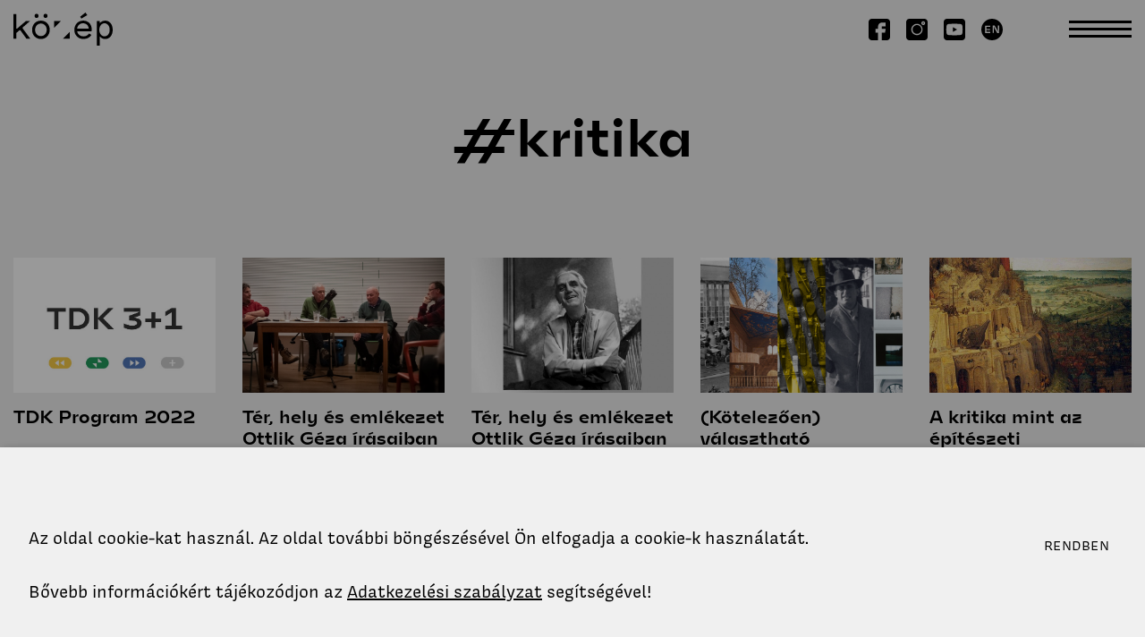

--- FILE ---
content_type: text/html; charset=UTF-8
request_url: https://www.kozep.bme.hu/kereses?label=kritika
body_size: 29023
content:
<!DOCTYPE html>
<html lang="hu">
	<head>
		<meta charset="utf-8">
		<meta content="initial-scale=1,maximum-scale=1,user-scalable=no,width=device-width" name="viewport">
		<title>#kritika - BME Középtanszék</title>
		<meta name="description" content="BME Középtanszék">
		<link rel="canonical" href="https://www.kozep.bme.hu/kereses?label=kritika">
		<meta name="robots" content="index,follow">
		<meta name="csrf-token" content="VYkPKEx20jg0mCihxZ7yyuQ5ejoW6pWGEFJT3Heg">
		
		<meta property="og:title" content="#kritika - BME Középtanszék" />
		<meta property="og:description" content="BME Középtanszék" />
		<meta property="og:type" content="article" />
		<meta property="og:url" content="https://www.kozep.bme.hu/kereses?label=kritika" />
					<meta property="og:image" content="https://www.kozep.bme.hu/img/?w=1200&amp;q=25" />
		
		<link rel="apple-touch-icon" sizes="180x180" href="/images/apple-touch-icon.png">
<link rel="icon" type="image/png" sizes="32x32" href="/images/favicon-32x32.png">
<link rel="icon" type="image/png" sizes="16x16" href="/images/favicon-16x16.png">
<link rel="manifest" href="/images/site.webmanifest">
<link rel="mask-icon" href="/images/safari-pinned-tab.svg" color="#000000">
<meta name="msapplication-TileColor" content="#ffffff">
<meta name="theme-color" content="#ffffff">
		<link rel="stylesheet" href="https://www.kozep.bme.hu/css/style.css?1.2.0" type="text/css" media="screen" />
	</head>
	<body id="body">
			<div class="wrapper wrapper--standard"></page>
		<header class="header">
	<div class="header__inner">
		<a class="header__branding header__branding--mobile" href="https://www.kozep.bme.hu">
			<svg class="logo logo--short" xmlns="http://www.w3.org/2000/svg" xmlns:xlink="http://www.w3.org/1999/xlink" style="isolation:isolate" viewBox="0 0 119.81 40" width="119.81pt" height="40pt"><path d=" M 22.53 20.89 C 22.53 14.36 27.1 9.79 33.15 9.79 C 39.2 9.79 43.81 14.36 43.81 20.89 C 43.81 27.42 39.23 32 33.15 32 C 27.07 32 22.53 27.47 22.53 20.89 Z  M 25.53 4.05 C 25.473 3.168 25.91 2.328 26.666 1.87 C 27.421 1.412 28.369 1.412 29.124 1.87 C 29.88 2.328 30.317 3.168 30.26 4.05 C 30.317 4.932 29.88 5.772 29.124 6.23 C 28.369 6.688 27.421 6.688 26.666 6.23 C 25.91 5.772 25.473 4.932 25.53 4.05 Z  M 36.41 4.05 C 36.353 3.168 36.79 2.328 37.546 1.87 C 38.301 1.412 39.249 1.412 40.004 1.87 C 40.76 2.328 41.197 3.168 41.14 4.05 C 41.197 4.932 40.76 5.772 40.004 6.23 C 39.249 6.688 38.301 6.688 37.546 6.23 C 36.79 5.772 36.353 4.932 36.41 4.05 Z  M 40.18 20.89 C 40.18 16.5 37.18 13.3 33.18 13.3 C 29.18 13.3 26.18 16.5 26.18 20.89 C 26.18 25.28 29.18 28.49 33.18 28.49 C 37.18 28.49 40.17 25.29 40.17 20.89 L 40.18 20.89 Z " fill="rgb(0,0,0)"/><path d=" M 84.59 32 C 81.616 32.105 78.733 30.967 76.632 28.859 C 74.532 26.751 73.404 23.864 73.52 20.89 C 73.52 14.36 78.1 9.79 84.32 9.79 C 90.1 9.79 94.45 13.87 94.45 20.27 C 94.451 21.044 94.391 21.816 94.27 22.58 L 76.94 22.58 C 77.61 26.4 80.5 28.8 84.63 28.8 C 87.3 28.88 89.82 27.57 91.29 25.34 L 94.09 27.07 C 92.27 30.18 88.76 32 84.59 32 Z  M 76.9 19.34 L 90.9 19.34 C 90.49 15.47 87.87 13 84 13 C 80.13 13 77.48 15.47 76.9 19.34 Z  M 89.14 3.1 L 82.08 7.28 L 80.46 5.13 L 86.91 0 L 89.14 3.1 Z " fill="rgb(0,0,0)"/><path d=" M 57.36 10.23 L 49.23 10.23 L 49.23 18.36 L 57.36 10.23 L 57.36 10.23 Z " fill="rgb(0,0,0)"/><path d=" M 59.77 31.56 L 67.89 31.56 L 67.89 23.43 L 59.77 31.56 L 59.77 31.56 Z " fill="rgb(0,0,0)"/><path d=" M 110.74 9.79 C 108.144 9.778 105.687 10.962 104.08 13 L 104.08 10.23 L 100.52 10.23 L 100.52 40 L 104.08 40 L 104.08 28.78 C 105.676 30.834 108.139 32.025 110.74 32 C 115.74 32 119.81 27.87 119.81 20.89 C 119.81 13.91 115.76 9.79 110.74 9.79 Z  M 109.9 28.79 C 106.52 28.79 103.63 25.68 103.63 20.88 C 103.63 16.08 106.52 12.98 109.9 12.98 C 113.28 12.98 116.16 16.09 116.16 20.88 C 116.16 25.67 113.32 28.8 109.9 28.8 L 109.9 28.79 Z " fill="rgb(0,0,0)"/><path d=" M 15.69 31.56 L 20.31 31.56 L 11.19 19.21 L 11.19 18.03 L 20.13 10.23 L 15.11 10.23 L 4.56 19.33 L 3.56 19.33 L 3.56 1.79 L 0 1.79 L 0 31.56 L 3.56 31.56 L 3.56 24.68 L 7.26 21.45 L 8.39 21.45 L 15.69 31.56 L 15.69 31.56 Z " fill="rgb(0,0,0)"/></svg>		</a>
		<a class="header__branding header__branding--desktop" href="https://www.kozep.bme.hu">
							<svg class="logo logo--short" xmlns="http://www.w3.org/2000/svg" xmlns:xlink="http://www.w3.org/1999/xlink" style="isolation:isolate" viewBox="0 0 119.81 40" width="119.81pt" height="40pt"><path d=" M 22.53 20.89 C 22.53 14.36 27.1 9.79 33.15 9.79 C 39.2 9.79 43.81 14.36 43.81 20.89 C 43.81 27.42 39.23 32 33.15 32 C 27.07 32 22.53 27.47 22.53 20.89 Z  M 25.53 4.05 C 25.473 3.168 25.91 2.328 26.666 1.87 C 27.421 1.412 28.369 1.412 29.124 1.87 C 29.88 2.328 30.317 3.168 30.26 4.05 C 30.317 4.932 29.88 5.772 29.124 6.23 C 28.369 6.688 27.421 6.688 26.666 6.23 C 25.91 5.772 25.473 4.932 25.53 4.05 Z  M 36.41 4.05 C 36.353 3.168 36.79 2.328 37.546 1.87 C 38.301 1.412 39.249 1.412 40.004 1.87 C 40.76 2.328 41.197 3.168 41.14 4.05 C 41.197 4.932 40.76 5.772 40.004 6.23 C 39.249 6.688 38.301 6.688 37.546 6.23 C 36.79 5.772 36.353 4.932 36.41 4.05 Z  M 40.18 20.89 C 40.18 16.5 37.18 13.3 33.18 13.3 C 29.18 13.3 26.18 16.5 26.18 20.89 C 26.18 25.28 29.18 28.49 33.18 28.49 C 37.18 28.49 40.17 25.29 40.17 20.89 L 40.18 20.89 Z " fill="rgb(0,0,0)"/><path d=" M 84.59 32 C 81.616 32.105 78.733 30.967 76.632 28.859 C 74.532 26.751 73.404 23.864 73.52 20.89 C 73.52 14.36 78.1 9.79 84.32 9.79 C 90.1 9.79 94.45 13.87 94.45 20.27 C 94.451 21.044 94.391 21.816 94.27 22.58 L 76.94 22.58 C 77.61 26.4 80.5 28.8 84.63 28.8 C 87.3 28.88 89.82 27.57 91.29 25.34 L 94.09 27.07 C 92.27 30.18 88.76 32 84.59 32 Z  M 76.9 19.34 L 90.9 19.34 C 90.49 15.47 87.87 13 84 13 C 80.13 13 77.48 15.47 76.9 19.34 Z  M 89.14 3.1 L 82.08 7.28 L 80.46 5.13 L 86.91 0 L 89.14 3.1 Z " fill="rgb(0,0,0)"/><path d=" M 57.36 10.23 L 49.23 10.23 L 49.23 18.36 L 57.36 10.23 L 57.36 10.23 Z " fill="rgb(0,0,0)"/><path d=" M 59.77 31.56 L 67.89 31.56 L 67.89 23.43 L 59.77 31.56 L 59.77 31.56 Z " fill="rgb(0,0,0)"/><path d=" M 110.74 9.79 C 108.144 9.778 105.687 10.962 104.08 13 L 104.08 10.23 L 100.52 10.23 L 100.52 40 L 104.08 40 L 104.08 28.78 C 105.676 30.834 108.139 32.025 110.74 32 C 115.74 32 119.81 27.87 119.81 20.89 C 119.81 13.91 115.76 9.79 110.74 9.79 Z  M 109.9 28.79 C 106.52 28.79 103.63 25.68 103.63 20.88 C 103.63 16.08 106.52 12.98 109.9 12.98 C 113.28 12.98 116.16 16.09 116.16 20.88 C 116.16 25.67 113.32 28.8 109.9 28.8 L 109.9 28.79 Z " fill="rgb(0,0,0)"/><path d=" M 15.69 31.56 L 20.31 31.56 L 11.19 19.21 L 11.19 18.03 L 20.13 10.23 L 15.11 10.23 L 4.56 19.33 L 3.56 19.33 L 3.56 1.79 L 0 1.79 L 0 31.56 L 3.56 31.56 L 3.56 24.68 L 7.26 21.45 L 8.39 21.45 L 15.69 31.56 L 15.69 31.56 Z " fill="rgb(0,0,0)"/></svg>					</a>
		<div class="header__placeholder"></div>
		<a href="https://www.facebook.com/kozep.bme" class="header__social header__social--facebook" target="_blank"><svg class="icon icon--facebook" xmlns="http://www.w3.org/2000/svg" xmlns:xlink="http://www.w3.org/1999/xlink" style="isolation:isolate" viewBox="0 0 24 24" width="24pt" height="24pt"><path d=" M 20.48 0 L 3.48 0 C 1.554 0.027 0.005 1.594 0 3.52 L 0 20.52 C 0.027 22.446 1.594 23.995 3.52 24 L 10.59 24 L 10.59 15.52 L 7.78 15.52 L 7.78 11.3 L 10.59 11.3 L 10.59 8.44 C 10.595 6.112 12.482 4.225 14.81 4.22 L 19.08 4.22 L 19.08 8.44 L 14.81 8.44 L 14.81 11.3 L 19.08 11.3 L 18.38 15.52 L 14.81 15.52 L 14.81 24 L 20.48 24 C 22.422 23.995 23.995 22.422 24 20.48 L 24 3.48 C 23.973 1.554 22.406 0.005 20.48 0 Z " fill="rgb(0,0,0)"/></svg></a>
		<a href="https://www.instagram.com/kozep.bme/" class="header__social header__social--instagram" target="_blank"><svg class="icon icon--instagram" xmlns="http://www.w3.org/2000/svg" xmlns:xlink="http://www.w3.org/1999/xlink" style="isolation:isolate" viewBox="0 0 24 24" width="24pt" height="24pt"><path d=" M 20.48 0 L 3.48 0 C 1.554 0.027 0.005 1.594 0 3.52 L 0 20.52 C 0.027 22.446 1.594 23.995 3.52 24 L 20.52 24 C 22.446 23.973 23.995 22.406 24 20.48 L 24 3.48 C 23.973 1.554 22.406 0.005 20.48 0 Z  M 12.05 18.28 C 9.485 18.28 7.174 16.732 6.197 14.361 C 5.22 11.989 5.771 9.263 7.592 7.456 C 9.413 5.65 12.144 5.121 14.507 6.116 C 16.871 7.112 18.4 9.435 18.38 12 C 18.347 15.474 15.524 18.275 12.05 18.28 L 12.05 18.28 Z  M 19.08 7 C 17.915 7 16.97 6.055 16.97 4.89 C 16.97 3.725 17.915 2.78 19.08 2.78 C 20.245 2.78 21.19 3.725 21.19 4.89 C 21.185 6.053 20.243 6.995 19.08 7 L 19.08 7 Z " fill="rgb(0,0,0)"/><path d=" M 19.08 4.22 C 18.693 4.22 18.38 4.533 18.38 4.92 C 18.38 5.307 18.693 5.62 19.08 5.62 C 19.467 5.62 19.78 5.307 19.78 4.92 C 19.78 4.533 19.467 4.22 19.08 4.22 Z " fill="rgb(0,0,0)"/><path d=" M 12.05 7 C 9.339 7.011 7.146 9.209 7.141 11.92 C 7.135 14.631 9.32 16.838 12.031 16.86 C 14.742 16.882 16.961 14.711 17 12 C 17.019 10.677 16.505 9.402 15.574 8.461 C 14.643 7.521 13.373 6.994 12.05 7 L 12.05 7 Z " fill="rgb(0,0,0)"/></svg></a>
		<a href="https://www.youtube.com/@kozep_bme" class="header__social header__social--yt" target="_blank"><svg class="icon icon--yt" viewBox="0 0 512 512" fill="none" xmlns="http://www.w3.org/2000/svg">
<path d="M216.1 314.2L318 256.3L216.1 198.3V314.2Z" fill="black"/>
<path d="M437 0H75C33.6 0 0 33.6 0 75V437C0 478.4 33.6 512 75 512H437C478.4 512 512 478.4 512 437V75C512 33.6 478.4 0 437 0ZM442.8 350.7C438.3 367.6 425.1 380.3 408.3 384.8C377.9 393 256 393 256 393C256 393 134.1 393 103.7 384.8C86.9 380.3 73.7 367.5 69.2 350.7C61.1 320.1 61.1 256.2 61.1 256.2C61.1 256.2 61.1 192.4 69.2 161.7C73.7 144.8 86.9 131.5 103.7 127C134.1 118.8 256 118.8 256 118.8C256 118.8 377.9 118.8 408.3 127C425.1 131.5 438.3 144.8 442.8 161.7C450.9 192.3 450.9 256.2 450.9 256.2C450.9 256.2 450.9 320.1 442.8 350.7Z" fill="black"/>
</svg>
	</a>
		<a href="https://www.kozep.bme.hu/en" class="header__switcher">
							<svg class="icon icon--lang-en" xmlns="http://www.w3.org/2000/svg" xmlns:xlink="http://www.w3.org/1999/xlink" style="isolation:isolate" viewBox="0 0 26 26" width="26pt" height="26pt"><path d=" M 13 0 C 5.82 0 0 5.82 0 13 C 0 20.18 5.82 26 13 26 C 20.18 26 26 20.18 26 13 C 26 5.82 20.18 0 13 0 Z  M 10.91 9.71 L 8.6 9.71 C 7.83 9.71 7.07 9.71 6.31 9.62 L 6.31 12.38 L 10.43 12.38 L 10.43 13.71 C 9.74 13.71 9.05 13.71 8.36 13.71 C 7.67 13.71 6.99 13.63 6.36 13.57 L 6.36 15.84 L 10.96 15.84 L 10.96 17.3 L 4.51 17.3 L 4.51 8.3 L 10.91 8.3 L 10.91 9.71 Z  M 21.52 17.23 L 19.28 17.23 L 16.78 12.86 C 16.53 12.41 16.27 11.86 16 11.28 C 15.73 10.7 15.49 10.14 15.29 9.65 L 15.17 9.65 C 15.17 9.93 15.23 10.24 15.25 10.58 C 15.27 10.92 15.25 11.26 15.3 11.58 C 15.35 11.9 15.3 12.27 15.3 12.58 C 15.3 12.89 15.3 13.2 15.3 13.46 L 15.3 17.19 L 13.72 17.19 L 13.72 8.19 L 16.12 8.19 L 18.35 12 C 18.67 12.58 18.98 13.18 19.26 13.81 C 19.54 14.44 19.78 15.01 19.97 15.5 L 20.09 15.5 C 20.09 15.24 20.04 14.96 20.02 14.65 L 20 13.75 C 20 13.44 20 13.14 19.95 12.85 C 19.9 12.56 19.95 12.28 19.95 12.03 L 19.95 8.24 L 21.57 8.24 L 21.52 17.23 Z " fill="none"/></svg>					</a>
		<div class="header__toggle"></div>
	</div>
	<div class="navigation">
	<header class="navigation__header">
		<a class="navigation__branding" href="https://www.kozep.bme.hu"><svg class="logo logo--short" xmlns="http://www.w3.org/2000/svg" xmlns:xlink="http://www.w3.org/1999/xlink" style="isolation:isolate" viewBox="0 0 119.81 40" width="119.81pt" height="40pt"><path d=" M 22.53 20.89 C 22.53 14.36 27.1 9.79 33.15 9.79 C 39.2 9.79 43.81 14.36 43.81 20.89 C 43.81 27.42 39.23 32 33.15 32 C 27.07 32 22.53 27.47 22.53 20.89 Z  M 25.53 4.05 C 25.473 3.168 25.91 2.328 26.666 1.87 C 27.421 1.412 28.369 1.412 29.124 1.87 C 29.88 2.328 30.317 3.168 30.26 4.05 C 30.317 4.932 29.88 5.772 29.124 6.23 C 28.369 6.688 27.421 6.688 26.666 6.23 C 25.91 5.772 25.473 4.932 25.53 4.05 Z  M 36.41 4.05 C 36.353 3.168 36.79 2.328 37.546 1.87 C 38.301 1.412 39.249 1.412 40.004 1.87 C 40.76 2.328 41.197 3.168 41.14 4.05 C 41.197 4.932 40.76 5.772 40.004 6.23 C 39.249 6.688 38.301 6.688 37.546 6.23 C 36.79 5.772 36.353 4.932 36.41 4.05 Z  M 40.18 20.89 C 40.18 16.5 37.18 13.3 33.18 13.3 C 29.18 13.3 26.18 16.5 26.18 20.89 C 26.18 25.28 29.18 28.49 33.18 28.49 C 37.18 28.49 40.17 25.29 40.17 20.89 L 40.18 20.89 Z " fill="rgb(0,0,0)"/><path d=" M 84.59 32 C 81.616 32.105 78.733 30.967 76.632 28.859 C 74.532 26.751 73.404 23.864 73.52 20.89 C 73.52 14.36 78.1 9.79 84.32 9.79 C 90.1 9.79 94.45 13.87 94.45 20.27 C 94.451 21.044 94.391 21.816 94.27 22.58 L 76.94 22.58 C 77.61 26.4 80.5 28.8 84.63 28.8 C 87.3 28.88 89.82 27.57 91.29 25.34 L 94.09 27.07 C 92.27 30.18 88.76 32 84.59 32 Z  M 76.9 19.34 L 90.9 19.34 C 90.49 15.47 87.87 13 84 13 C 80.13 13 77.48 15.47 76.9 19.34 Z  M 89.14 3.1 L 82.08 7.28 L 80.46 5.13 L 86.91 0 L 89.14 3.1 Z " fill="rgb(0,0,0)"/><path d=" M 57.36 10.23 L 49.23 10.23 L 49.23 18.36 L 57.36 10.23 L 57.36 10.23 Z " fill="rgb(0,0,0)"/><path d=" M 59.77 31.56 L 67.89 31.56 L 67.89 23.43 L 59.77 31.56 L 59.77 31.56 Z " fill="rgb(0,0,0)"/><path d=" M 110.74 9.79 C 108.144 9.778 105.687 10.962 104.08 13 L 104.08 10.23 L 100.52 10.23 L 100.52 40 L 104.08 40 L 104.08 28.78 C 105.676 30.834 108.139 32.025 110.74 32 C 115.74 32 119.81 27.87 119.81 20.89 C 119.81 13.91 115.76 9.79 110.74 9.79 Z  M 109.9 28.79 C 106.52 28.79 103.63 25.68 103.63 20.88 C 103.63 16.08 106.52 12.98 109.9 12.98 C 113.28 12.98 116.16 16.09 116.16 20.88 C 116.16 25.67 113.32 28.8 109.9 28.8 L 109.9 28.79 Z " fill="rgb(0,0,0)"/><path d=" M 15.69 31.56 L 20.31 31.56 L 11.19 19.21 L 11.19 18.03 L 20.13 10.23 L 15.11 10.23 L 4.56 19.33 L 3.56 19.33 L 3.56 1.79 L 0 1.79 L 0 31.56 L 3.56 31.56 L 3.56 24.68 L 7.26 21.45 L 8.39 21.45 L 15.69 31.56 L 15.69 31.56 Z " fill="rgb(0,0,0)"/></svg></a>
		<div class="navigation__placeholder"></div>
		<div class="navigation__social"></div>
		<button class="navigation__close">
			<svg class="icon icon--close" xmlns="http://www.w3.org/2000/svg" xmlns:xlink="http://www.w3.org/1999/xlink" style="isolation:isolate" viewBox="0 0 38 38" width="38pt" height="38pt"><path d=" M 19 16.879 L 2.121 0 L 0 2.121 L 16.879 19 L 0 35.879 L 2.121 38 L 19 21.121 L 35.879 38 L 38 35.879 L 21.121 19 L 38 2.121 L 35.879 0 L 19 16.879 Z " fill="none"/></svg>		</button>
	</header>
			<div class="navigation__container">
			<div class="navigation__primary">
									<nav class="navigation__nav navigation__nav--primary">
						<header class="navigation__nav-header navigation__nav-header--primary">
							<h2 class="navigation__title navigation__title--desktop">Rólunk</h2>
							<button class="navigation__button navigation__button--primary">
								<h2 class="navigation__title">Rólunk</h2>
								<div class="navigation__down"><svg class="icon icon--chevron-down" xmlns="http://www.w3.org/2000/svg" xmlns:xlink="http://www.w3.org/1999/xlink" style="isolation:isolate" viewBox="0 0 14 7.384" width="14pt" height="7.384pt"><path d=" M 6.961 7.384 L 0 0.392 L 2.54 0 Q 3.574 1.129 6.961 4.784 Q 10.441 1.129 11.492 0 L 14 0.392 L 6.961 7.384 Z " fill="rgb(0,0,0)"/></svg></div>
							</button>
						</header>
						<ul class="navigation__list">
																								<li class="navigation__item">
										<svg class="icon icon--right-arrow" xmlns="http://www.w3.org/2000/svg" xmlns:xlink="http://www.w3.org/1999/xlink" style="isolation:isolate" viewBox="0 0 12.464 14" width="12.464pt" height="14pt"><path d=" M 12.464 7.039 L 5.471 14 L 5.08 11.46 C 6.208 10.426 7.588 9.156 8.764 8.027 C 6.114 8.027 2.305 8.137 0 8.137 L 0 5.879 C 2.305 5.879 6.114 5.879 8.764 5.989 C 7.557 4.86 6.208 3.559 5.08 2.508 L 5.471 0 L 12.464 7.039 Z " fill="none"/></svg>										<a href="https://www.kozep.bme.hu/kuldetesnyilatkozat" class="navigation__link">Küldetésnyilatkozat</a>
									</li>
																																<li class="navigation__item">
										<svg class="icon icon--right-arrow" xmlns="http://www.w3.org/2000/svg" xmlns:xlink="http://www.w3.org/1999/xlink" style="isolation:isolate" viewBox="0 0 12.464 14" width="12.464pt" height="14pt"><path d=" M 12.464 7.039 L 5.471 14 L 5.08 11.46 C 6.208 10.426 7.588 9.156 8.764 8.027 C 6.114 8.027 2.305 8.137 0 8.137 L 0 5.879 C 2.305 5.879 6.114 5.879 8.764 5.989 C 7.557 4.86 6.208 3.559 5.08 2.508 L 5.471 0 L 12.464 7.039 Z " fill="none"/></svg>										<a href="/munkatarsak" class="navigation__link">Munkatársak</a>
									</li>
																																<li class="navigation__item">
										<svg class="icon icon--right-arrow" xmlns="http://www.w3.org/2000/svg" xmlns:xlink="http://www.w3.org/1999/xlink" style="isolation:isolate" viewBox="0 0 12.464 14" width="12.464pt" height="14pt"><path d=" M 12.464 7.039 L 5.471 14 L 5.08 11.46 C 6.208 10.426 7.588 9.156 8.764 8.027 C 6.114 8.027 2.305 8.137 0 8.137 L 0 5.879 C 2.305 5.879 6.114 5.879 8.764 5.989 C 7.557 4.86 6.208 3.559 5.08 2.508 L 5.471 0 L 12.464 7.039 Z " fill="none"/></svg>										<a href="https://www.kozep.bme.hu/konyvtar" class="navigation__link">Könyvtár</a>
									</li>
																																<li class="navigation__item">
										<svg class="icon icon--right-arrow" xmlns="http://www.w3.org/2000/svg" xmlns:xlink="http://www.w3.org/1999/xlink" style="isolation:isolate" viewBox="0 0 12.464 14" width="12.464pt" height="14pt"><path d=" M 12.464 7.039 L 5.471 14 L 5.08 11.46 C 6.208 10.426 7.588 9.156 8.764 8.027 C 6.114 8.027 2.305 8.137 0 8.137 L 0 5.879 C 2.305 5.879 6.114 5.879 8.764 5.989 C 7.557 4.86 6.208 3.559 5.08 2.508 L 5.471 0 L 12.464 7.039 Z " fill="none"/></svg>										<a href="https://www.kozep.bme.hu/kapcsolat" class="navigation__link">Kapcsolat</a>
									</li>
																																<li class="navigation__item">
										<svg class="icon icon--right-arrow" xmlns="http://www.w3.org/2000/svg" xmlns:xlink="http://www.w3.org/1999/xlink" style="isolation:isolate" viewBox="0 0 12.464 14" width="12.464pt" height="14pt"><path d=" M 12.464 7.039 L 5.471 14 L 5.08 11.46 C 6.208 10.426 7.588 9.156 8.764 8.027 C 6.114 8.027 2.305 8.137 0 8.137 L 0 5.879 C 2.305 5.879 6.114 5.879 8.764 5.989 C 7.557 4.86 6.208 3.559 5.08 2.508 L 5.471 0 L 12.464 7.039 Z " fill="none"/></svg>										<a href="https://www.kozep.bme.hu/alapitvany" class="navigation__link">Alapítvány</a>
									</li>
																																<li class="navigation__item">
										<svg class="icon icon--right-arrow" xmlns="http://www.w3.org/2000/svg" xmlns:xlink="http://www.w3.org/1999/xlink" style="isolation:isolate" viewBox="0 0 12.464 14" width="12.464pt" height="14pt"><path d=" M 12.464 7.039 L 5.471 14 L 5.08 11.46 C 6.208 10.426 7.588 9.156 8.764 8.027 C 6.114 8.027 2.305 8.137 0 8.137 L 0 5.879 C 2.305 5.879 6.114 5.879 8.764 5.989 C 7.557 4.86 6.208 3.559 5.08 2.508 L 5.471 0 L 12.464 7.039 Z " fill="none"/></svg>										<a href="https://www.kozep.bme.hu/tamogatoi-kor" class="navigation__link">Támogatói kör</a>
									</li>
																																<li class="navigation__item">
										<svg class="icon icon--right-arrow" xmlns="http://www.w3.org/2000/svg" xmlns:xlink="http://www.w3.org/1999/xlink" style="isolation:isolate" viewBox="0 0 12.464 14" width="12.464pt" height="14pt"><path d=" M 12.464 7.039 L 5.471 14 L 5.08 11.46 C 6.208 10.426 7.588 9.156 8.764 8.027 C 6.114 8.027 2.305 8.137 0 8.137 L 0 5.879 C 2.305 5.879 6.114 5.879 8.764 5.989 C 7.557 4.86 6.208 3.559 5.08 2.508 L 5.471 0 L 12.464 7.039 Z " fill="none"/></svg>										<a href="https://www.kozep.bme.hu/weichinger-dij" class="navigation__link">Weichinger-díj</a>
									</li>
																					</ul>
					</nav>
									<nav class="navigation__nav navigation__nav--primary">
						<header class="navigation__nav-header navigation__nav-header--primary">
							<h2 class="navigation__title navigation__title--desktop">Oktatás</h2>
							<button class="navigation__button navigation__button--primary">
								<h2 class="navigation__title">Oktatás</h2>
								<div class="navigation__down"><svg class="icon icon--chevron-down" xmlns="http://www.w3.org/2000/svg" xmlns:xlink="http://www.w3.org/1999/xlink" style="isolation:isolate" viewBox="0 0 14 7.384" width="14pt" height="7.384pt"><path d=" M 6.961 7.384 L 0 0.392 L 2.54 0 Q 3.574 1.129 6.961 4.784 Q 10.441 1.129 11.492 0 L 14 0.392 L 6.961 7.384 Z " fill="rgb(0,0,0)"/></svg></div>
							</button>
						</header>
						<ul class="navigation__list">
																								<li class="navigation__item">
										<svg class="icon icon--right-arrow" xmlns="http://www.w3.org/2000/svg" xmlns:xlink="http://www.w3.org/1999/xlink" style="isolation:isolate" viewBox="0 0 12.464 14" width="12.464pt" height="14pt"><path d=" M 12.464 7.039 L 5.471 14 L 5.08 11.46 C 6.208 10.426 7.588 9.156 8.764 8.027 C 6.114 8.027 2.305 8.137 0 8.137 L 0 5.879 C 2.305 5.879 6.114 5.879 8.764 5.989 C 7.557 4.86 6.208 3.559 5.08 2.508 L 5.471 0 L 12.464 7.039 Z " fill="none"/></svg>										<a href="/oktatas/osztatlan" class="navigation__link">Osztatlan képzés</a>
									</li>
																																<li class="navigation__item">
										<svg class="icon icon--right-arrow" xmlns="http://www.w3.org/2000/svg" xmlns:xlink="http://www.w3.org/1999/xlink" style="isolation:isolate" viewBox="0 0 12.464 14" width="12.464pt" height="14pt"><path d=" M 12.464 7.039 L 5.471 14 L 5.08 11.46 C 6.208 10.426 7.588 9.156 8.764 8.027 C 6.114 8.027 2.305 8.137 0 8.137 L 0 5.879 C 2.305 5.879 6.114 5.879 8.764 5.989 C 7.557 4.86 6.208 3.559 5.08 2.508 L 5.471 0 L 12.464 7.039 Z " fill="none"/></svg>										<a href="/oktatas/bsc" class="navigation__link">BSc-képzés</a>
									</li>
																																<li class="navigation__item">
										<svg class="icon icon--right-arrow" xmlns="http://www.w3.org/2000/svg" xmlns:xlink="http://www.w3.org/1999/xlink" style="isolation:isolate" viewBox="0 0 12.464 14" width="12.464pt" height="14pt"><path d=" M 12.464 7.039 L 5.471 14 L 5.08 11.46 C 6.208 10.426 7.588 9.156 8.764 8.027 C 6.114 8.027 2.305 8.137 0 8.137 L 0 5.879 C 2.305 5.879 6.114 5.879 8.764 5.989 C 7.557 4.86 6.208 3.559 5.08 2.508 L 5.471 0 L 12.464 7.039 Z " fill="none"/></svg>										<a href="/oktatas/msc" class="navigation__link">MSc-képzés</a>
									</li>
																																<li class="navigation__item">
										<svg class="icon icon--right-arrow" xmlns="http://www.w3.org/2000/svg" xmlns:xlink="http://www.w3.org/1999/xlink" style="isolation:isolate" viewBox="0 0 12.464 14" width="12.464pt" height="14pt"><path d=" M 12.464 7.039 L 5.471 14 L 5.08 11.46 C 6.208 10.426 7.588 9.156 8.764 8.027 C 6.114 8.027 2.305 8.137 0 8.137 L 0 5.879 C 2.305 5.879 6.114 5.879 8.764 5.989 C 7.557 4.86 6.208 3.559 5.08 2.508 L 5.471 0 L 12.464 7.039 Z " fill="none"/></svg>										<a href="/epitomuveszeti-specializacio" class="navigation__link">Építőművészeti Specializáció</a>
									</li>
																																<li class="navigation__item">
										<svg class="icon icon--right-arrow" xmlns="http://www.w3.org/2000/svg" xmlns:xlink="http://www.w3.org/1999/xlink" style="isolation:isolate" viewBox="0 0 12.464 14" width="12.464pt" height="14pt"><path d=" M 12.464 7.039 L 5.471 14 L 5.08 11.46 C 6.208 10.426 7.588 9.156 8.764 8.027 C 6.114 8.027 2.305 8.137 0 8.137 L 0 5.879 C 2.305 5.879 6.114 5.879 8.764 5.989 C 7.557 4.86 6.208 3.559 5.08 2.508 L 5.471 0 L 12.464 7.039 Z " fill="none"/></svg>										<a href="/oktatas/dla" class="navigation__link">DLA-képzés</a>
									</li>
																																<li class="navigation__item">
										<svg class="icon icon--right-arrow" xmlns="http://www.w3.org/2000/svg" xmlns:xlink="http://www.w3.org/1999/xlink" style="isolation:isolate" viewBox="0 0 12.464 14" width="12.464pt" height="14pt"><path d=" M 12.464 7.039 L 5.471 14 L 5.08 11.46 C 6.208 10.426 7.588 9.156 8.764 8.027 C 6.114 8.027 2.305 8.137 0 8.137 L 0 5.879 C 2.305 5.879 6.114 5.879 8.764 5.989 C 7.557 4.86 6.208 3.559 5.08 2.508 L 5.471 0 L 12.464 7.039 Z " fill="none"/></svg>										<a href="/oktatas/alumni" class="navigation__link">Alumni</a>
									</li>
																																<li class="navigation__item">
										<svg class="icon icon--right-arrow" xmlns="http://www.w3.org/2000/svg" xmlns:xlink="http://www.w3.org/1999/xlink" style="isolation:isolate" viewBox="0 0 12.464 14" width="12.464pt" height="14pt"><path d=" M 12.464 7.039 L 5.471 14 L 5.08 11.46 C 6.208 10.426 7.588 9.156 8.764 8.027 C 6.114 8.027 2.305 8.137 0 8.137 L 0 5.879 C 2.305 5.879 6.114 5.879 8.764 5.989 C 7.557 4.86 6.208 3.559 5.08 2.508 L 5.471 0 L 12.464 7.039 Z " fill="none"/></svg>										<a href="/oktatas/alumni-interjuk" class="navigation__link">Alumni-interjúk</a>
									</li>
																					</ul>
					</nav>
									<nav class="navigation__nav navigation__nav--primary">
						<header class="navigation__nav-header navigation__nav-header--primary">
							<h2 class="navigation__title navigation__title--desktop">Alkotás</h2>
							<button class="navigation__button navigation__button--primary">
								<h2 class="navigation__title">Alkotás</h2>
								<div class="navigation__down"><svg class="icon icon--chevron-down" xmlns="http://www.w3.org/2000/svg" xmlns:xlink="http://www.w3.org/1999/xlink" style="isolation:isolate" viewBox="0 0 14 7.384" width="14pt" height="7.384pt"><path d=" M 6.961 7.384 L 0 0.392 L 2.54 0 Q 3.574 1.129 6.961 4.784 Q 10.441 1.129 11.492 0 L 14 0.392 L 6.961 7.384 Z " fill="rgb(0,0,0)"/></svg></div>
							</button>
						</header>
						<ul class="navigation__list">
																								<li class="navigation__item">
										<svg class="icon icon--right-arrow" xmlns="http://www.w3.org/2000/svg" xmlns:xlink="http://www.w3.org/1999/xlink" style="isolation:isolate" viewBox="0 0 12.464 14" width="12.464pt" height="14pt"><path d=" M 12.464 7.039 L 5.471 14 L 5.08 11.46 C 6.208 10.426 7.588 9.156 8.764 8.027 C 6.114 8.027 2.305 8.137 0 8.137 L 0 5.879 C 2.305 5.879 6.114 5.879 8.764 5.989 C 7.557 4.86 6.208 3.559 5.08 2.508 L 5.471 0 L 12.464 7.039 Z " fill="none"/></svg>										<a href="/alkotas/hallgatoi-tervek" class="navigation__link">Hallgatói tervek</a>
									</li>
																																<li class="navigation__item">
										<svg class="icon icon--right-arrow" xmlns="http://www.w3.org/2000/svg" xmlns:xlink="http://www.w3.org/1999/xlink" style="isolation:isolate" viewBox="0 0 12.464 14" width="12.464pt" height="14pt"><path d=" M 12.464 7.039 L 5.471 14 L 5.08 11.46 C 6.208 10.426 7.588 9.156 8.764 8.027 C 6.114 8.027 2.305 8.137 0 8.137 L 0 5.879 C 2.305 5.879 6.114 5.879 8.764 5.989 C 7.557 4.86 6.208 3.559 5.08 2.508 L 5.471 0 L 12.464 7.039 Z " fill="none"/></svg>										<a href="/alkotas/muveszeti-tdk" class="navigation__link">Művészeti TDK</a>
									</li>
																																<li class="navigation__item">
										<svg class="icon icon--right-arrow" xmlns="http://www.w3.org/2000/svg" xmlns:xlink="http://www.w3.org/1999/xlink" style="isolation:isolate" viewBox="0 0 12.464 14" width="12.464pt" height="14pt"><path d=" M 12.464 7.039 L 5.471 14 L 5.08 11.46 C 6.208 10.426 7.588 9.156 8.764 8.027 C 6.114 8.027 2.305 8.137 0 8.137 L 0 5.879 C 2.305 5.879 6.114 5.879 8.764 5.989 C 7.557 4.86 6.208 3.559 5.08 2.508 L 5.471 0 L 12.464 7.039 Z " fill="none"/></svg>										<a href="/alkotas/projektek" class="navigation__link">Projektek</a>
									</li>
																					</ul>
					</nav>
									<nav class="navigation__nav navigation__nav--primary">
						<header class="navigation__nav-header navigation__nav-header--primary">
							<h2 class="navigation__title navigation__title--desktop">Kutatás</h2>
							<button class="navigation__button navigation__button--primary">
								<h2 class="navigation__title">Kutatás</h2>
								<div class="navigation__down"><svg class="icon icon--chevron-down" xmlns="http://www.w3.org/2000/svg" xmlns:xlink="http://www.w3.org/1999/xlink" style="isolation:isolate" viewBox="0 0 14 7.384" width="14pt" height="7.384pt"><path d=" M 6.961 7.384 L 0 0.392 L 2.54 0 Q 3.574 1.129 6.961 4.784 Q 10.441 1.129 11.492 0 L 14 0.392 L 6.961 7.384 Z " fill="rgb(0,0,0)"/></svg></div>
							</button>
						</header>
						<ul class="navigation__list">
																								<li class="navigation__item">
										<svg class="icon icon--right-arrow" xmlns="http://www.w3.org/2000/svg" xmlns:xlink="http://www.w3.org/1999/xlink" style="isolation:isolate" viewBox="0 0 12.464 14" width="12.464pt" height="14pt"><path d=" M 12.464 7.039 L 5.471 14 L 5.08 11.46 C 6.208 10.426 7.588 9.156 8.764 8.027 C 6.114 8.027 2.305 8.137 0 8.137 L 0 5.879 C 2.305 5.879 6.114 5.879 8.764 5.989 C 7.557 4.86 6.208 3.559 5.08 2.508 L 5.471 0 L 12.464 7.039 Z " fill="none"/></svg>										<a href="/kutatas/tudomanyos-tdk" class="navigation__link">Tudományos TDK</a>
									</li>
																																<li class="navigation__item">
										<svg class="icon icon--right-arrow" xmlns="http://www.w3.org/2000/svg" xmlns:xlink="http://www.w3.org/1999/xlink" style="isolation:isolate" viewBox="0 0 12.464 14" width="12.464pt" height="14pt"><path d=" M 12.464 7.039 L 5.471 14 L 5.08 11.46 C 6.208 10.426 7.588 9.156 8.764 8.027 C 6.114 8.027 2.305 8.137 0 8.137 L 0 5.879 C 2.305 5.879 6.114 5.879 8.764 5.989 C 7.557 4.86 6.208 3.559 5.08 2.508 L 5.471 0 L 12.464 7.039 Z " fill="none"/></svg>										<a href="/kutatas/kiadvanyok" class="navigation__link">Kiadványok</a>
									</li>
																																<li class="navigation__item">
										<svg class="icon icon--right-arrow" xmlns="http://www.w3.org/2000/svg" xmlns:xlink="http://www.w3.org/1999/xlink" style="isolation:isolate" viewBox="0 0 12.464 14" width="12.464pt" height="14pt"><path d=" M 12.464 7.039 L 5.471 14 L 5.08 11.46 C 6.208 10.426 7.588 9.156 8.764 8.027 C 6.114 8.027 2.305 8.137 0 8.137 L 0 5.879 C 2.305 5.879 6.114 5.879 8.764 5.989 C 7.557 4.86 6.208 3.559 5.08 2.508 L 5.471 0 L 12.464 7.039 Z " fill="none"/></svg>										<a href="/kutatas/publikaciok" class="navigation__link">Kiemelt publikációk</a>
									</li>
																																<li class="navigation__item">
										<svg class="icon icon--right-arrow" xmlns="http://www.w3.org/2000/svg" xmlns:xlink="http://www.w3.org/1999/xlink" style="isolation:isolate" viewBox="0 0 12.464 14" width="12.464pt" height="14pt"><path d=" M 12.464 7.039 L 5.471 14 L 5.08 11.46 C 6.208 10.426 7.588 9.156 8.764 8.027 C 6.114 8.027 2.305 8.137 0 8.137 L 0 5.879 C 2.305 5.879 6.114 5.879 8.764 5.989 C 7.557 4.86 6.208 3.559 5.08 2.508 L 5.471 0 L 12.464 7.039 Z " fill="none"/></svg>										<a href="/kutatas/disszertaciok" class="navigation__link">Disszertációk</a>
									</li>
																					</ul>
					</nav>
							</div>
		</div>
		<div class="navigation__container">
		<div class="navigation__studio">
							<nav class="navigation__nav navigation__nav--studio">
					<header class="navigation__nav-header navigation__nav-header--studio">
						<h2 class="navigation__title navigation__title--studio"><a href="https://www.kozep.bme.hu/studiok/epiteszet-es-emlekezet" class="navigation__title-link">Építészet és emlékezet</a><span class="navigation__title-label">Stúdió</span></h2>
						<button class="navigation__button navigation__button--studio">
							<img class="navigation__picto" src="https://www.kozep.bme.hu/storage/uploads/b2e838f9-ecec-4068-9372-8b6fe93d90a7/studio-ee-ikon.svg" alt="Studio Ee Ikon" style="background-image: url(https://www.kozep.bme.hu/storage/uploads/b2e838f9-ecec-4068-9372-8b6fe93d90a7/studio-ee-ikon.svg);">
							<div class="navigation__down"><svg class="icon icon--chevron-down" xmlns="http://www.w3.org/2000/svg" xmlns:xlink="http://www.w3.org/1999/xlink" style="isolation:isolate" viewBox="0 0 14 7.384" width="14pt" height="7.384pt"><path d=" M 6.961 7.384 L 0 0.392 L 2.54 0 Q 3.574 1.129 6.961 4.784 Q 10.441 1.129 11.492 0 L 14 0.392 L 6.961 7.384 Z " fill="rgb(0,0,0)"/></svg></div>
						</button>
					</header>
					<ul class="navigation__list">
						<li class="navigation__item navigation__item--mobile">
							<svg class="icon icon--right-arrow" xmlns="http://www.w3.org/2000/svg" xmlns:xlink="http://www.w3.org/1999/xlink" style="isolation:isolate" viewBox="0 0 12.464 14" width="12.464pt" height="14pt"><path d=" M 12.464 7.039 L 5.471 14 L 5.08 11.46 C 6.208 10.426 7.588 9.156 8.764 8.027 C 6.114 8.027 2.305 8.137 0 8.137 L 0 5.879 C 2.305 5.879 6.114 5.879 8.764 5.989 C 7.557 4.86 6.208 3.559 5.08 2.508 L 5.471 0 L 12.464 7.039 Z " fill="none"/></svg>							<a href="https://www.kozep.bme.hu/studiok/epiteszet-es-emlekezet" class="navigation__link">Bemutatkozás</a>
						</li>
						<li class="navigation__item">
							<svg class="icon icon--right-arrow" xmlns="http://www.w3.org/2000/svg" xmlns:xlink="http://www.w3.org/1999/xlink" style="isolation:isolate" viewBox="0 0 12.464 14" width="12.464pt" height="14pt"><path d=" M 12.464 7.039 L 5.471 14 L 5.08 11.46 C 6.208 10.426 7.588 9.156 8.764 8.027 C 6.114 8.027 2.305 8.137 0 8.137 L 0 5.879 C 2.305 5.879 6.114 5.879 8.764 5.989 C 7.557 4.86 6.208 3.559 5.08 2.508 L 5.471 0 L 12.464 7.039 Z " fill="none"/></svg>							<a href="https://www.kozep.bme.hu/studiok/epiteszet-es-emlekezet/hirek" class="navigation__link">Hírek</a>
						</li>
						<li class="navigation__item">
							<svg class="icon icon--right-arrow" xmlns="http://www.w3.org/2000/svg" xmlns:xlink="http://www.w3.org/1999/xlink" style="isolation:isolate" viewBox="0 0 12.464 14" width="12.464pt" height="14pt"><path d=" M 12.464 7.039 L 5.471 14 L 5.08 11.46 C 6.208 10.426 7.588 9.156 8.764 8.027 C 6.114 8.027 2.305 8.137 0 8.137 L 0 5.879 C 2.305 5.879 6.114 5.879 8.764 5.989 C 7.557 4.86 6.208 3.559 5.08 2.508 L 5.471 0 L 12.464 7.039 Z " fill="none"/></svg>							<a href="https://www.kozep.bme.hu/studiok/epiteszet-es-emlekezet/projektek" class="navigation__link">Projektek</a>
						</li>
						<li class="navigation__item">
							<svg class="icon icon--right-arrow" xmlns="http://www.w3.org/2000/svg" xmlns:xlink="http://www.w3.org/1999/xlink" style="isolation:isolate" viewBox="0 0 12.464 14" width="12.464pt" height="14pt"><path d=" M 12.464 7.039 L 5.471 14 L 5.08 11.46 C 6.208 10.426 7.588 9.156 8.764 8.027 C 6.114 8.027 2.305 8.137 0 8.137 L 0 5.879 C 2.305 5.879 6.114 5.879 8.764 5.989 C 7.557 4.86 6.208 3.559 5.08 2.508 L 5.471 0 L 12.464 7.039 Z " fill="none"/></svg>							<a href="https://www.kozep.bme.hu/studiok/epiteszet-es-emlekezet/hallgatoi-tervek" class="navigation__link">Hallgatói tervek</a>
						</li>
						<li class="navigation__item">
							<svg class="icon icon--right-arrow" xmlns="http://www.w3.org/2000/svg" xmlns:xlink="http://www.w3.org/1999/xlink" style="isolation:isolate" viewBox="0 0 12.464 14" width="12.464pt" height="14pt"><path d=" M 12.464 7.039 L 5.471 14 L 5.08 11.46 C 6.208 10.426 7.588 9.156 8.764 8.027 C 6.114 8.027 2.305 8.137 0 8.137 L 0 5.879 C 2.305 5.879 6.114 5.879 8.764 5.989 C 7.557 4.86 6.208 3.559 5.08 2.508 L 5.471 0 L 12.464 7.039 Z " fill="none"/></svg>							<a href="https://www.kozep.bme.hu/studiok/epiteszet-es-emlekezet/publikaciok" class="navigation__link">Publikációk</a>
						</li>
						<li class="navigation__item">
							<svg class="icon icon--right-arrow" xmlns="http://www.w3.org/2000/svg" xmlns:xlink="http://www.w3.org/1999/xlink" style="isolation:isolate" viewBox="0 0 12.464 14" width="12.464pt" height="14pt"><path d=" M 12.464 7.039 L 5.471 14 L 5.08 11.46 C 6.208 10.426 7.588 9.156 8.764 8.027 C 6.114 8.027 2.305 8.137 0 8.137 L 0 5.879 C 2.305 5.879 6.114 5.879 8.764 5.989 C 7.557 4.86 6.208 3.559 5.08 2.508 L 5.471 0 L 12.464 7.039 Z " fill="none"/></svg>							<a href="https://www.kozep.bme.hu/studiok/epiteszet-es-emlekezet/tdk" class="navigation__link">TDK</a>
						</li>
						<li class="navigation__item">
							<svg class="icon icon--right-arrow" xmlns="http://www.w3.org/2000/svg" xmlns:xlink="http://www.w3.org/1999/xlink" style="isolation:isolate" viewBox="0 0 12.464 14" width="12.464pt" height="14pt"><path d=" M 12.464 7.039 L 5.471 14 L 5.08 11.46 C 6.208 10.426 7.588 9.156 8.764 8.027 C 6.114 8.027 2.305 8.137 0 8.137 L 0 5.879 C 2.305 5.879 6.114 5.879 8.764 5.989 C 7.557 4.86 6.208 3.559 5.08 2.508 L 5.471 0 L 12.464 7.039 Z " fill="none"/></svg>							<a href="https://www.kozep.bme.hu/studiok/epiteszet-es-emlekezet/munkatarsak" class="navigation__link">Munkatársak</a>
						</li>
					</ul>
				</nav>
							<nav class="navigation__nav navigation__nav--studio">
					<header class="navigation__nav-header navigation__nav-header--studio">
						<h2 class="navigation__title navigation__title--studio"><a href="https://www.kozep.bme.hu/studiok/fenntarthato-kozossegek" class="navigation__title-link">Fenntartható közösségek</a><span class="navigation__title-label">Stúdió</span></h2>
						<button class="navigation__button navigation__button--studio">
							<img class="navigation__picto" src="https://www.kozep.bme.hu/storage/uploads/1a7fd1d9-4041-4fb0-8098-f159b4ca6d4b/studio-fk-ikon.svg" alt="Studio Fk Ikon" style="background-image: url(https://www.kozep.bme.hu/storage/uploads/1a7fd1d9-4041-4fb0-8098-f159b4ca6d4b/studio-fk-ikon.svg);">
							<div class="navigation__down"><svg class="icon icon--chevron-down" xmlns="http://www.w3.org/2000/svg" xmlns:xlink="http://www.w3.org/1999/xlink" style="isolation:isolate" viewBox="0 0 14 7.384" width="14pt" height="7.384pt"><path d=" M 6.961 7.384 L 0 0.392 L 2.54 0 Q 3.574 1.129 6.961 4.784 Q 10.441 1.129 11.492 0 L 14 0.392 L 6.961 7.384 Z " fill="rgb(0,0,0)"/></svg></div>
						</button>
					</header>
					<ul class="navigation__list">
						<li class="navigation__item navigation__item--mobile">
							<svg class="icon icon--right-arrow" xmlns="http://www.w3.org/2000/svg" xmlns:xlink="http://www.w3.org/1999/xlink" style="isolation:isolate" viewBox="0 0 12.464 14" width="12.464pt" height="14pt"><path d=" M 12.464 7.039 L 5.471 14 L 5.08 11.46 C 6.208 10.426 7.588 9.156 8.764 8.027 C 6.114 8.027 2.305 8.137 0 8.137 L 0 5.879 C 2.305 5.879 6.114 5.879 8.764 5.989 C 7.557 4.86 6.208 3.559 5.08 2.508 L 5.471 0 L 12.464 7.039 Z " fill="none"/></svg>							<a href="https://www.kozep.bme.hu/studiok/fenntarthato-kozossegek" class="navigation__link">Bemutatkozás</a>
						</li>
						<li class="navigation__item">
							<svg class="icon icon--right-arrow" xmlns="http://www.w3.org/2000/svg" xmlns:xlink="http://www.w3.org/1999/xlink" style="isolation:isolate" viewBox="0 0 12.464 14" width="12.464pt" height="14pt"><path d=" M 12.464 7.039 L 5.471 14 L 5.08 11.46 C 6.208 10.426 7.588 9.156 8.764 8.027 C 6.114 8.027 2.305 8.137 0 8.137 L 0 5.879 C 2.305 5.879 6.114 5.879 8.764 5.989 C 7.557 4.86 6.208 3.559 5.08 2.508 L 5.471 0 L 12.464 7.039 Z " fill="none"/></svg>							<a href="https://www.kozep.bme.hu/studiok/fenntarthato-kozossegek/hirek" class="navigation__link">Hírek</a>
						</li>
						<li class="navigation__item">
							<svg class="icon icon--right-arrow" xmlns="http://www.w3.org/2000/svg" xmlns:xlink="http://www.w3.org/1999/xlink" style="isolation:isolate" viewBox="0 0 12.464 14" width="12.464pt" height="14pt"><path d=" M 12.464 7.039 L 5.471 14 L 5.08 11.46 C 6.208 10.426 7.588 9.156 8.764 8.027 C 6.114 8.027 2.305 8.137 0 8.137 L 0 5.879 C 2.305 5.879 6.114 5.879 8.764 5.989 C 7.557 4.86 6.208 3.559 5.08 2.508 L 5.471 0 L 12.464 7.039 Z " fill="none"/></svg>							<a href="https://www.kozep.bme.hu/studiok/fenntarthato-kozossegek/projektek" class="navigation__link">Projektek</a>
						</li>
						<li class="navigation__item">
							<svg class="icon icon--right-arrow" xmlns="http://www.w3.org/2000/svg" xmlns:xlink="http://www.w3.org/1999/xlink" style="isolation:isolate" viewBox="0 0 12.464 14" width="12.464pt" height="14pt"><path d=" M 12.464 7.039 L 5.471 14 L 5.08 11.46 C 6.208 10.426 7.588 9.156 8.764 8.027 C 6.114 8.027 2.305 8.137 0 8.137 L 0 5.879 C 2.305 5.879 6.114 5.879 8.764 5.989 C 7.557 4.86 6.208 3.559 5.08 2.508 L 5.471 0 L 12.464 7.039 Z " fill="none"/></svg>							<a href="https://www.kozep.bme.hu/studiok/fenntarthato-kozossegek/hallgatoi-tervek" class="navigation__link">Hallgatói tervek</a>
						</li>
						<li class="navigation__item">
							<svg class="icon icon--right-arrow" xmlns="http://www.w3.org/2000/svg" xmlns:xlink="http://www.w3.org/1999/xlink" style="isolation:isolate" viewBox="0 0 12.464 14" width="12.464pt" height="14pt"><path d=" M 12.464 7.039 L 5.471 14 L 5.08 11.46 C 6.208 10.426 7.588 9.156 8.764 8.027 C 6.114 8.027 2.305 8.137 0 8.137 L 0 5.879 C 2.305 5.879 6.114 5.879 8.764 5.989 C 7.557 4.86 6.208 3.559 5.08 2.508 L 5.471 0 L 12.464 7.039 Z " fill="none"/></svg>							<a href="https://www.kozep.bme.hu/studiok/fenntarthato-kozossegek/publikaciok" class="navigation__link">Publikációk</a>
						</li>
						<li class="navigation__item">
							<svg class="icon icon--right-arrow" xmlns="http://www.w3.org/2000/svg" xmlns:xlink="http://www.w3.org/1999/xlink" style="isolation:isolate" viewBox="0 0 12.464 14" width="12.464pt" height="14pt"><path d=" M 12.464 7.039 L 5.471 14 L 5.08 11.46 C 6.208 10.426 7.588 9.156 8.764 8.027 C 6.114 8.027 2.305 8.137 0 8.137 L 0 5.879 C 2.305 5.879 6.114 5.879 8.764 5.989 C 7.557 4.86 6.208 3.559 5.08 2.508 L 5.471 0 L 12.464 7.039 Z " fill="none"/></svg>							<a href="https://www.kozep.bme.hu/studiok/fenntarthato-kozossegek/tdk" class="navigation__link">TDK</a>
						</li>
						<li class="navigation__item">
							<svg class="icon icon--right-arrow" xmlns="http://www.w3.org/2000/svg" xmlns:xlink="http://www.w3.org/1999/xlink" style="isolation:isolate" viewBox="0 0 12.464 14" width="12.464pt" height="14pt"><path d=" M 12.464 7.039 L 5.471 14 L 5.08 11.46 C 6.208 10.426 7.588 9.156 8.764 8.027 C 6.114 8.027 2.305 8.137 0 8.137 L 0 5.879 C 2.305 5.879 6.114 5.879 8.764 5.989 C 7.557 4.86 6.208 3.559 5.08 2.508 L 5.471 0 L 12.464 7.039 Z " fill="none"/></svg>							<a href="https://www.kozep.bme.hu/studiok/fenntarthato-kozossegek/munkatarsak" class="navigation__link">Munkatársak</a>
						</li>
					</ul>
				</nav>
							<nav class="navigation__nav navigation__nav--studio">
					<header class="navigation__nav-header navigation__nav-header--studio">
						<h2 class="navigation__title navigation__title--studio"><a href="https://www.kozep.bme.hu/studiok/innovativ-terek" class="navigation__title-link">Innovatív terek</a><span class="navigation__title-label">Stúdió</span></h2>
						<button class="navigation__button navigation__button--studio">
							<img class="navigation__picto" src="https://www.kozep.bme.hu/storage/uploads/1a7fd1d9-4041-4fb0-8098-f159b4ca6d4b/studio-ikt-ikon.svg" alt="Studio Ikt Ikon" style="background-image: url(https://www.kozep.bme.hu/storage/uploads/1a7fd1d9-4041-4fb0-8098-f159b4ca6d4b/studio-ikt-ikon.svg);">
							<div class="navigation__down"><svg class="icon icon--chevron-down" xmlns="http://www.w3.org/2000/svg" xmlns:xlink="http://www.w3.org/1999/xlink" style="isolation:isolate" viewBox="0 0 14 7.384" width="14pt" height="7.384pt"><path d=" M 6.961 7.384 L 0 0.392 L 2.54 0 Q 3.574 1.129 6.961 4.784 Q 10.441 1.129 11.492 0 L 14 0.392 L 6.961 7.384 Z " fill="rgb(0,0,0)"/></svg></div>
						</button>
					</header>
					<ul class="navigation__list">
						<li class="navigation__item navigation__item--mobile">
							<svg class="icon icon--right-arrow" xmlns="http://www.w3.org/2000/svg" xmlns:xlink="http://www.w3.org/1999/xlink" style="isolation:isolate" viewBox="0 0 12.464 14" width="12.464pt" height="14pt"><path d=" M 12.464 7.039 L 5.471 14 L 5.08 11.46 C 6.208 10.426 7.588 9.156 8.764 8.027 C 6.114 8.027 2.305 8.137 0 8.137 L 0 5.879 C 2.305 5.879 6.114 5.879 8.764 5.989 C 7.557 4.86 6.208 3.559 5.08 2.508 L 5.471 0 L 12.464 7.039 Z " fill="none"/></svg>							<a href="https://www.kozep.bme.hu/studiok/innovativ-terek" class="navigation__link">Bemutatkozás</a>
						</li>
						<li class="navigation__item">
							<svg class="icon icon--right-arrow" xmlns="http://www.w3.org/2000/svg" xmlns:xlink="http://www.w3.org/1999/xlink" style="isolation:isolate" viewBox="0 0 12.464 14" width="12.464pt" height="14pt"><path d=" M 12.464 7.039 L 5.471 14 L 5.08 11.46 C 6.208 10.426 7.588 9.156 8.764 8.027 C 6.114 8.027 2.305 8.137 0 8.137 L 0 5.879 C 2.305 5.879 6.114 5.879 8.764 5.989 C 7.557 4.86 6.208 3.559 5.08 2.508 L 5.471 0 L 12.464 7.039 Z " fill="none"/></svg>							<a href="https://www.kozep.bme.hu/studiok/innovativ-terek/hirek" class="navigation__link">Hírek</a>
						</li>
						<li class="navigation__item">
							<svg class="icon icon--right-arrow" xmlns="http://www.w3.org/2000/svg" xmlns:xlink="http://www.w3.org/1999/xlink" style="isolation:isolate" viewBox="0 0 12.464 14" width="12.464pt" height="14pt"><path d=" M 12.464 7.039 L 5.471 14 L 5.08 11.46 C 6.208 10.426 7.588 9.156 8.764 8.027 C 6.114 8.027 2.305 8.137 0 8.137 L 0 5.879 C 2.305 5.879 6.114 5.879 8.764 5.989 C 7.557 4.86 6.208 3.559 5.08 2.508 L 5.471 0 L 12.464 7.039 Z " fill="none"/></svg>							<a href="https://www.kozep.bme.hu/studiok/innovativ-terek/projektek" class="navigation__link">Projektek</a>
						</li>
						<li class="navigation__item">
							<svg class="icon icon--right-arrow" xmlns="http://www.w3.org/2000/svg" xmlns:xlink="http://www.w3.org/1999/xlink" style="isolation:isolate" viewBox="0 0 12.464 14" width="12.464pt" height="14pt"><path d=" M 12.464 7.039 L 5.471 14 L 5.08 11.46 C 6.208 10.426 7.588 9.156 8.764 8.027 C 6.114 8.027 2.305 8.137 0 8.137 L 0 5.879 C 2.305 5.879 6.114 5.879 8.764 5.989 C 7.557 4.86 6.208 3.559 5.08 2.508 L 5.471 0 L 12.464 7.039 Z " fill="none"/></svg>							<a href="https://www.kozep.bme.hu/studiok/innovativ-terek/hallgatoi-tervek" class="navigation__link">Hallgatói tervek</a>
						</li>
						<li class="navigation__item">
							<svg class="icon icon--right-arrow" xmlns="http://www.w3.org/2000/svg" xmlns:xlink="http://www.w3.org/1999/xlink" style="isolation:isolate" viewBox="0 0 12.464 14" width="12.464pt" height="14pt"><path d=" M 12.464 7.039 L 5.471 14 L 5.08 11.46 C 6.208 10.426 7.588 9.156 8.764 8.027 C 6.114 8.027 2.305 8.137 0 8.137 L 0 5.879 C 2.305 5.879 6.114 5.879 8.764 5.989 C 7.557 4.86 6.208 3.559 5.08 2.508 L 5.471 0 L 12.464 7.039 Z " fill="none"/></svg>							<a href="https://www.kozep.bme.hu/studiok/innovativ-terek/publikaciok" class="navigation__link">Publikációk</a>
						</li>
						<li class="navigation__item">
							<svg class="icon icon--right-arrow" xmlns="http://www.w3.org/2000/svg" xmlns:xlink="http://www.w3.org/1999/xlink" style="isolation:isolate" viewBox="0 0 12.464 14" width="12.464pt" height="14pt"><path d=" M 12.464 7.039 L 5.471 14 L 5.08 11.46 C 6.208 10.426 7.588 9.156 8.764 8.027 C 6.114 8.027 2.305 8.137 0 8.137 L 0 5.879 C 2.305 5.879 6.114 5.879 8.764 5.989 C 7.557 4.86 6.208 3.559 5.08 2.508 L 5.471 0 L 12.464 7.039 Z " fill="none"/></svg>							<a href="https://www.kozep.bme.hu/studiok/innovativ-terek/tdk" class="navigation__link">TDK</a>
						</li>
						<li class="navigation__item">
							<svg class="icon icon--right-arrow" xmlns="http://www.w3.org/2000/svg" xmlns:xlink="http://www.w3.org/1999/xlink" style="isolation:isolate" viewBox="0 0 12.464 14" width="12.464pt" height="14pt"><path d=" M 12.464 7.039 L 5.471 14 L 5.08 11.46 C 6.208 10.426 7.588 9.156 8.764 8.027 C 6.114 8.027 2.305 8.137 0 8.137 L 0 5.879 C 2.305 5.879 6.114 5.879 8.764 5.989 C 7.557 4.86 6.208 3.559 5.08 2.508 L 5.471 0 L 12.464 7.039 Z " fill="none"/></svg>							<a href="https://www.kozep.bme.hu/studiok/innovativ-terek/munkatarsak" class="navigation__link">Munkatársak</a>
						</li>
					</ul>
				</nav>
					</div>
	</div>
	<div class="navigation__container">
		<div class="navigation__search">
			<h2 class="navigation__title navigation__title--search">Keresés</h2>
			<form action="https://www.kozep.bme.hu/kereses" class="navigation__form">
				<input type="text" class="navigation__input" placeholder="Mit keresel?" name="q">
				<button class="navigation__search-button" type="submit"><svg class="icon icon--search" xmlns="http://www.w3.org/2000/svg" viewBox="0 0 18.41 18.41"><path d="M18.41,17l-4.95-5A7.52,7.52,0,1,0,12,13.46l5,4.95ZM7.5,13A5.5,5.5,0,1,1,13,7.5,5.51,5.51,0,0,1,7.5,13Z"/></svg></button>
			</form>
		</div>
	</div>
	<div class="navigation__search-modal"></div>
	<div class="navigation__bottom">
		<div class="search-button">
	<button class="search-button__button"><svg class="icon icon--search" xmlns="http://www.w3.org/2000/svg" viewBox="0 0 18.41 18.41"><path d="M18.41,17l-4.95-5A7.52,7.52,0,1,0,12,13.46l5,4.95ZM7.5,13A5.5,5.5,0,1,1,13,7.5,5.51,5.51,0,0,1,7.5,13Z"/></svg></button>
</div>		<div class="navigation__placeholder"></div>
		<a href="https://www.facebook.com/kozep.bme" class="navigation__social navigation__social--facebook" target="_blank"><svg class="icon icon--facebook" xmlns="http://www.w3.org/2000/svg" xmlns:xlink="http://www.w3.org/1999/xlink" style="isolation:isolate" viewBox="0 0 24 24" width="24pt" height="24pt"><path d=" M 20.48 0 L 3.48 0 C 1.554 0.027 0.005 1.594 0 3.52 L 0 20.52 C 0.027 22.446 1.594 23.995 3.52 24 L 10.59 24 L 10.59 15.52 L 7.78 15.52 L 7.78 11.3 L 10.59 11.3 L 10.59 8.44 C 10.595 6.112 12.482 4.225 14.81 4.22 L 19.08 4.22 L 19.08 8.44 L 14.81 8.44 L 14.81 11.3 L 19.08 11.3 L 18.38 15.52 L 14.81 15.52 L 14.81 24 L 20.48 24 C 22.422 23.995 23.995 22.422 24 20.48 L 24 3.48 C 23.973 1.554 22.406 0.005 20.48 0 Z " fill="rgb(0,0,0)"/></svg></a>
		<a href="https://www.instagram.com/kozep.bme/" class="navigation__social navigation__social--instagram" target="_blank"><svg class="icon icon--instagram" xmlns="http://www.w3.org/2000/svg" xmlns:xlink="http://www.w3.org/1999/xlink" style="isolation:isolate" viewBox="0 0 24 24" width="24pt" height="24pt"><path d=" M 20.48 0 L 3.48 0 C 1.554 0.027 0.005 1.594 0 3.52 L 0 20.52 C 0.027 22.446 1.594 23.995 3.52 24 L 20.52 24 C 22.446 23.973 23.995 22.406 24 20.48 L 24 3.48 C 23.973 1.554 22.406 0.005 20.48 0 Z  M 12.05 18.28 C 9.485 18.28 7.174 16.732 6.197 14.361 C 5.22 11.989 5.771 9.263 7.592 7.456 C 9.413 5.65 12.144 5.121 14.507 6.116 C 16.871 7.112 18.4 9.435 18.38 12 C 18.347 15.474 15.524 18.275 12.05 18.28 L 12.05 18.28 Z  M 19.08 7 C 17.915 7 16.97 6.055 16.97 4.89 C 16.97 3.725 17.915 2.78 19.08 2.78 C 20.245 2.78 21.19 3.725 21.19 4.89 C 21.185 6.053 20.243 6.995 19.08 7 L 19.08 7 Z " fill="rgb(0,0,0)"/><path d=" M 19.08 4.22 C 18.693 4.22 18.38 4.533 18.38 4.92 C 18.38 5.307 18.693 5.62 19.08 5.62 C 19.467 5.62 19.78 5.307 19.78 4.92 C 19.78 4.533 19.467 4.22 19.08 4.22 Z " fill="rgb(0,0,0)"/><path d=" M 12.05 7 C 9.339 7.011 7.146 9.209 7.141 11.92 C 7.135 14.631 9.32 16.838 12.031 16.86 C 14.742 16.882 16.961 14.711 17 12 C 17.019 10.677 16.505 9.402 15.574 8.461 C 14.643 7.521 13.373 6.994 12.05 7 L 12.05 7 Z " fill="rgb(0,0,0)"/></svg></a>
		<a href="https://www.kozep.bme.hu/en" class="navigation__switcher">
							<svg class="icon icon--lang-en" xmlns="http://www.w3.org/2000/svg" xmlns:xlink="http://www.w3.org/1999/xlink" style="isolation:isolate" viewBox="0 0 26 26" width="26pt" height="26pt"><path d=" M 13 0 C 5.82 0 0 5.82 0 13 C 0 20.18 5.82 26 13 26 C 20.18 26 26 20.18 26 13 C 26 5.82 20.18 0 13 0 Z  M 10.91 9.71 L 8.6 9.71 C 7.83 9.71 7.07 9.71 6.31 9.62 L 6.31 12.38 L 10.43 12.38 L 10.43 13.71 C 9.74 13.71 9.05 13.71 8.36 13.71 C 7.67 13.71 6.99 13.63 6.36 13.57 L 6.36 15.84 L 10.96 15.84 L 10.96 17.3 L 4.51 17.3 L 4.51 8.3 L 10.91 8.3 L 10.91 9.71 Z  M 21.52 17.23 L 19.28 17.23 L 16.78 12.86 C 16.53 12.41 16.27 11.86 16 11.28 C 15.73 10.7 15.49 10.14 15.29 9.65 L 15.17 9.65 C 15.17 9.93 15.23 10.24 15.25 10.58 C 15.27 10.92 15.25 11.26 15.3 11.58 C 15.35 11.9 15.3 12.27 15.3 12.58 C 15.3 12.89 15.3 13.2 15.3 13.46 L 15.3 17.19 L 13.72 17.19 L 13.72 8.19 L 16.12 8.19 L 18.35 12 C 18.67 12.58 18.98 13.18 19.26 13.81 C 19.54 14.44 19.78 15.01 19.97 15.5 L 20.09 15.5 C 20.09 15.24 20.04 14.96 20.02 14.65 L 20 13.75 C 20 13.44 20 13.14 19.95 12.85 C 19.9 12.56 19.95 12.28 19.95 12.03 L 19.95 8.24 L 21.57 8.24 L 21.52 17.23 Z " fill="none"/></svg>					</a>
	</div>
</div></header>		<main class="main">
				<section class="results">
		<header class="results__header">
			<h1 class="results__title">#kritika</h1>
		</header>
		<div class="results__results">
											<article class="results__result">
					<a href="https://www.kozep.bme.hu/hirek/tdk-program-2022" class="results__link">
						<figure class="results__figure">
							<img class="results__image asyncImage" src="https://www.kozep.bme.hu/img/5a52bf9e-8a95-4c93-8893-9391813450ed/tdk-31-hirdeteshez-kep.jpg?fm=jpg&amp;q=90&amp;fit=max&amp;crop=4000%2C2250%2C0%2C0&amp;h=400&amp;w=400" alt="Tdk 31 Hirdeteshez Kep"data-src=https://www.kozep.bme.hu/img/5a52bf9e-8a95-4c93-8893-9391813450ed/tdk-31-hirdeteshez-kep.jpg?fm=jpg&amp;q=90&amp;fit=max&amp;crop=4000%2C2250%2C0%2C0&amp;h=800&amp;w=800 style="background-image: url(https://www.kozep.bme.hu/img/5a52bf9e-8a95-4c93-8893-9391813450ed/tdk-31-hirdeteshez-kep.jpg?fm=jpg&amp;q=90&amp;fit=max&amp;crop=4000%2C2250%2C0%2C0&amp;h=400&amp;w=400);">
						</figure>
						<h2 class="results__subtitle">TDK Program 2022</h2>
					</a>
				</article>
											<article class="results__result">
					<a href="https://www.kozep.bme.hu/hirek/ter-hely-es-emlekezet-ottlik-geza-irasaiban-2" class="results__link">
						<figure class="results__figure">
							<img class="results__image asyncImage" src="https://www.kozep.bme.hu/img/9cf7f91d-9e86-41de-bd6e-fe3e02382bb8/-mg-8924.jpg?fm=jpg&amp;q=90&amp;fit=max&amp;crop=2048%2C1194%2C0%2C171&amp;h=400&amp;w=400" alt=" Mg 8924"data-src=https://www.kozep.bme.hu/img/9cf7f91d-9e86-41de-bd6e-fe3e02382bb8/-mg-8924.jpg?fm=jpg&amp;q=90&amp;fit=max&amp;crop=2048%2C1194%2C0%2C171&amp;h=800&amp;w=800 style="background-image: url(https://www.kozep.bme.hu/img/9cf7f91d-9e86-41de-bd6e-fe3e02382bb8/-mg-8924.jpg?fm=jpg&amp;q=90&amp;fit=max&amp;crop=2048%2C1194%2C0%2C171&amp;h=400&amp;w=400);">
						</figure>
						<h2 class="results__subtitle">Tér, hely és emlékezet Ottlik Géza írásaiban</h2>
					</a>
				</article>
											<article class="results__result">
					<a href="https://www.kozep.bme.hu/hirek/ter-hely-es-emlekezet-ottlik-geza-irasaiban" class="results__link">
						<figure class="results__figure">
							<img class="results__image asyncImage" src="https://www.kozep.bme.hu/img/18692124-26af-4ec4-a808-25582011247d/000001-1.jpg?fm=jpg&amp;q=90&amp;fit=max&amp;crop=820%2C640%2C0%2C0&amp;h=400&amp;w=400" alt="000001 1"data-src=https://www.kozep.bme.hu/img/18692124-26af-4ec4-a808-25582011247d/000001-1.jpg?fm=jpg&amp;q=90&amp;fit=max&amp;crop=820%2C640%2C0%2C0&amp;h=800&amp;w=800 style="background-image: url(https://www.kozep.bme.hu/img/18692124-26af-4ec4-a808-25582011247d/000001-1.jpg?fm=jpg&amp;q=90&amp;fit=max&amp;crop=820%2C640%2C0%2C0&amp;h=400&amp;w=400);">
						</figure>
						<h2 class="results__subtitle">Tér, hely és emlékezet Ottlik Géza írásaiban</h2>
					</a>
				</article>
											<article class="results__result">
					<a href="https://www.kozep.bme.hu/hirek/kotelezoen-valaszthato-targyaink-2022-tavasz" class="results__link">
						<figure class="results__figure">
							<img class="results__image asyncImage" src="https://www.kozep.bme.hu/img/8734e566-96fb-44df-91a8-8da58aa38e1c/kotval-indexkep2.png?fm=jpg&amp;q=90&amp;fit=max&amp;crop=8000%2C4500%2C0%2C0&amp;h=400&amp;w=400" alt="Kotval Indexkep2"data-src=https://www.kozep.bme.hu/img/8734e566-96fb-44df-91a8-8da58aa38e1c/kotval-indexkep2.png?fm=jpg&amp;q=90&amp;fit=max&amp;crop=8000%2C4500%2C0%2C0&amp;h=800&amp;w=800 style="background-image: url(https://www.kozep.bme.hu/img/8734e566-96fb-44df-91a8-8da58aa38e1c/kotval-indexkep2.png?fm=jpg&amp;q=90&amp;fit=max&amp;crop=8000%2C4500%2C0%2C0&amp;h=400&amp;w=400);">
						</figure>
						<h2 class="results__subtitle">(Kötelezően) választható tárgyaink 2022 tavasz</h2>
					</a>
				</article>
											<article class="results__result">
					<a href="https://www.kozep.bme.hu/kutatas/disszertaciok/a-kritika-mint-az-epiteszeti-gondolkodas-lehetseges-mediuma" class="results__link">
						<figure class="results__figure">
							<img class="results__image asyncImage" src="https://www.kozep.bme.hu/img/50ba49cc-5d92-43e7-9aab-56a2c94c7b66/screenshot-2021-11-29-at-214254.png?fm=jpg&amp;q=90&amp;fit=max&amp;crop=2032%2C1356%2C0%2C0&amp;h=400&amp;w=400" alt="Screenshot 2021 11 29 At 2142 54"data-src=https://www.kozep.bme.hu/img/50ba49cc-5d92-43e7-9aab-56a2c94c7b66/screenshot-2021-11-29-at-214254.png?fm=jpg&amp;q=90&amp;fit=max&amp;crop=2032%2C1356%2C0%2C0&amp;h=800&amp;w=800 style="background-image: url(https://www.kozep.bme.hu/img/50ba49cc-5d92-43e7-9aab-56a2c94c7b66/screenshot-2021-11-29-at-214254.png?fm=jpg&amp;q=90&amp;fit=max&amp;crop=2032%2C1356%2C0%2C0&amp;h=400&amp;w=400);">
						</figure>
						<h2 class="results__subtitle">A kritika mint az építészeti gondolkodás lehetséges médiuma</h2>
					</a>
				</article>
					</div>
	</section>
		</main>
		
		<footer class="footer">
	<div class="footer__inner">
		<div class="footer__section footer__section--data">
			<div class="footer__container footer__container--data">
				
				<div class="footer__logo"><svg class="logo logo--footer" xmlns="http://www.w3.org/2000/svg" xmlns:xlink="http://www.w3.org/1999/xlink" style="isolation:isolate" viewBox="0 0 162.743 105.332" width="162.743pt" height="105.332pt"><path d=" M 2.178 71.085 L 2.178 73.352 L 4.295 73.352 C 5.022 73.352 5.791 73.071 5.791 72.196 C 5.791 71.396 5.17 71.085 4.459 71.085 L 2.178 71.085 Z  M 2.178 67.989 L 2.178 70.079 L 4.266 70.079 C 4.962 70.079 5.377 69.604 5.377 69.011 C 5.377 68.344 4.918 67.989 4.281 67.989 L 2.178 67.989 Z  M 0.993 66.967 L 4.518 66.967 C 5.658 66.967 6.607 67.679 6.607 68.833 C 6.607 69.633 6.193 70.212 5.645 70.523 C 6.385 70.759 7.022 71.279 7.022 72.211 C 7.022 73.619 5.985 74.373 4.563 74.373 L 0.993 74.373 L 0.993 66.967 Z " fill="rgb(35,31,32)"/><path d=" M 10.472 67.575 L 10.472 74.373 L 9.405 74.373 L 9.405 66.967 L 11.509 66.967 L 12.931 71.529 L 14.308 66.967 L 16.397 66.967 L 16.397 74.373 L 15.332 74.373 L 15.332 67.589 L 13.791 72.225 L 11.953 72.225 L 10.472 67.575 Z " fill="rgb(35,31,32)"/><path d=" M 19.76 66.967 L 25.329 66.967 L 25.329 68.063 L 20.945 68.063 L 20.945 70.063 L 24.263 70.063 L 24.263 71.16 L 20.945 71.16 L 20.945 73.277 L 25.389 73.277 L 25.389 74.373 L 19.76 74.373 L 19.76 66.967 Z " fill="rgb(35,31,32)"/><path d=" M 3.037 86.505 L 2.089 87.349 L 2.089 89.778 L 0.903 89.778 L 0.903 82.372 L 2.089 82.372 L 2.089 85.882 L 6.029 82.372 L 7.718 82.372 L 3.955 85.69 L 7.837 89.778 L 6.089 89.778 L 3.037 86.505 Z " fill="rgb(35,31,32)"/><path d=" M 14.042 80.313 C 14.042 79.765 14.472 79.336 15.005 79.336 C 15.553 79.336 15.982 79.765 15.982 80.313 C 15.982 80.846 15.553 81.29 15.005 81.29 C 14.472 81.29 14.042 80.846 14.042 80.313 Z  M 15.346 86.016 C 15.346 84.401 14.353 83.336 12.902 83.336 C 11.434 83.336 10.458 84.401 10.458 86.016 C 10.458 87.69 11.434 88.816 12.902 88.816 C 14.353 88.816 15.346 87.69 15.346 86.016 Z  M 9.82 80.313 C 9.82 79.765 10.25 79.336 10.784 79.336 C 11.332 79.336 11.761 79.765 11.761 80.313 C 11.761 80.846 11.332 81.29 10.784 81.29 C 10.25 81.29 9.82 80.846 9.82 80.313 Z  M 9.228 86.016 C 9.228 83.734 10.694 82.224 12.902 82.224 C 15.094 82.224 16.576 83.734 16.576 86.016 C 16.576 88.357 15.094 89.926 12.902 89.926 C 10.694 89.926 9.228 88.357 9.228 86.016 Z " fill="rgb(35,31,32)"/><path d=" M 23.67 83.468 L 19.211 83.468 L 19.211 82.372 L 25.197 82.372 L 25.197 83.468 L 20.337 88.683 L 25.285 88.683 L 25.285 89.779 L 18.767 89.779 L 18.767 88.683 L 23.67 83.468 Z " fill="rgb(35,31,32)"/><path d=" M 34.275 79.172 L 32.113 81.291 L 30.631 81.291 L 32.75 79.172 L 34.275 79.172 Z  M 28.942 82.371 L 34.513 82.371 L 34.513 83.468 L 30.129 83.468 L 30.129 85.468 L 33.446 85.468 L 33.446 86.564 L 30.129 86.564 L 30.129 88.682 L 34.573 88.682 L 34.573 89.779 L 28.942 89.779 L 28.942 82.371 Z " fill="rgb(35,31,32)"/><path d=" M 39.089 83.468 L 39.089 86.12 L 41.46 86.12 C 42.304 86.12 42.823 85.661 42.823 84.757 C 42.823 83.987 42.259 83.468 41.475 83.468 L 39.089 83.468 Z  M 39.089 87.216 L 39.089 89.779 L 37.904 89.779 L 37.904 82.372 L 41.741 82.372 C 43.104 82.372 44.052 83.349 44.052 84.683 C 44.052 86.312 42.912 87.216 41.697 87.216 L 39.089 87.216 Z " fill="rgb(35,31,32)"/><path d=" M 50.777 80.313 C 50.777 79.765 51.206 79.336 51.739 79.336 C 52.287 79.336 52.717 79.765 52.717 80.313 C 52.717 80.846 52.287 81.29 51.739 81.29 C 51.206 81.29 50.777 80.846 50.777 80.313 Z  M 51.458 82.372 L 52.642 82.372 L 52.642 87.053 C 52.642 88.786 51.443 89.926 49.637 89.926 C 47.829 89.926 46.629 88.786 46.629 87.053 L 46.629 82.372 L 47.814 82.372 L 47.814 87.097 C 47.814 88.105 48.539 88.772 49.637 88.772 C 50.731 88.772 51.458 88.105 51.458 87.097 L 51.458 82.372 Z  M 46.554 80.313 C 46.554 79.765 46.985 79.336 47.518 79.336 C 48.066 79.336 48.495 79.765 48.495 80.313 C 48.495 80.846 48.066 81.29 47.518 81.29 C 46.985 81.29 46.554 80.846 46.554 80.313 Z " fill="rgb(35,31,32)"/><path d=" M 56.835 82.372 L 58.02 82.372 L 58.02 88.682 L 62.389 88.682 L 62.389 89.778 L 56.835 89.778 L 56.835 82.372 Z " fill="rgb(35,31,32)"/><path d=" M 65.677 82.372 L 71.248 82.372 L 71.248 83.468 L 66.863 83.468 L 66.863 85.468 L 70.181 85.468 L 70.181 86.565 L 66.863 86.565 L 66.863 88.682 L 71.307 88.682 L 71.307 89.778 L 65.677 89.778 L 65.677 82.372 Z " fill="rgb(35,31,32)"/><path d=" M 77.779 83.468 L 77.779 89.779 L 76.593 89.779 L 76.593 83.468 L 73.469 83.468 L 73.469 82.372 L 80.905 82.372 L 80.905 83.468 L 77.779 83.468 Z " fill="rgb(35,31,32)"/><path d=" M 86.962 83.468 L 86.962 89.779 L 85.777 89.779 L 85.777 83.468 L 82.653 83.468 L 82.653 82.372 L 90.089 82.372 L 90.089 83.468 L 86.962 83.468 Z " fill="rgb(35,31,32)"/><path d=" M 93.228 82.372 L 98.799 82.372 L 98.799 83.468 L 94.413 83.468 L 94.413 85.468 L 97.732 85.468 L 97.732 86.565 L 94.413 86.565 L 94.413 88.682 L 98.857 88.682 L 98.857 89.778 L 93.228 89.778 L 93.228 82.372 Z " fill="rgb(35,31,32)"/><path d=" M 103.197 83.468 L 103.197 85.631 L 105.715 85.631 C 106.278 85.631 106.767 85.201 106.767 84.505 C 106.767 83.853 106.263 83.468 105.566 83.468 L 103.197 83.468 Z  M 105.122 86.727 L 103.197 86.727 L 103.197 89.779 L 102.011 89.779 L 102.011 82.372 L 105.775 82.372 C 107.049 82.372 107.997 83.187 107.997 84.431 C 107.997 85.572 107.374 86.341 106.411 86.624 L 108.351 89.779 L 106.899 89.779 L 105.122 86.727 Z " fill="rgb(35,31,32)"/><path d=" M 112.914 89.779 L 110.366 82.372 L 111.655 82.372 L 113.937 88.935 L 116.218 82.372 L 117.446 82.372 L 114.87 89.779 L 112.914 89.779 Z " fill="rgb(35,31,32)"/><path d=" M 120.779 82.372 L 126.349 82.372 L 126.349 83.468 L 121.964 83.468 L 121.964 85.468 L 125.283 85.468 L 125.283 86.565 L 121.964 86.565 L 121.964 88.682 L 126.408 88.682 L 126.408 89.778 L 120.779 89.778 L 120.779 82.372 Z " fill="rgb(35,31,32)"/><path d=" M 133.874 83.468 L 129.415 83.468 L 129.415 82.372 L 135.401 82.372 L 135.401 83.468 L 130.541 88.683 L 135.489 88.683 L 135.489 89.779 L 128.97 89.779 L 128.97 88.683 L 133.874 83.468 Z " fill="rgb(35,31,32)"/><path d=" M 144.479 79.172 L 142.317 81.291 L 140.835 81.291 L 142.953 79.172 L 144.479 79.172 Z  M 139.147 82.371 L 144.717 82.371 L 144.717 83.468 L 140.333 83.468 L 140.333 85.468 L 143.65 85.468 L 143.65 86.564 L 140.333 86.564 L 140.333 88.682 L 144.777 88.682 L 144.777 89.779 L 139.147 89.779 L 139.147 82.371 Z " fill="rgb(35,31,32)"/><path d=" M 148.197 87.927 C 148.849 88.49 149.827 88.742 150.938 88.742 C 152.034 88.742 152.745 88.371 152.745 87.808 C 152.745 87.038 151.574 86.904 150.359 86.608 C 149.086 86.298 147.782 85.794 147.782 84.402 C 147.782 82.98 149.174 82.224 150.759 82.224 C 151.723 82.224 152.729 82.491 153.678 83.231 L 152.849 84.135 C 152.182 83.602 151.442 83.408 150.597 83.408 C 149.693 83.408 149.057 83.72 149.057 84.298 C 149.057 85.172 150.39 85.29 151.649 85.602 C 152.863 85.883 153.99 86.371 153.99 87.69 C 153.99 89.275 152.447 89.927 150.715 89.927 C 149.501 89.927 148.257 89.631 147.337 88.875 L 148.197 87.927 Z " fill="rgb(35,31,32)"/><path d=" M 156.936 89.779 L 156.936 88.683 L 159.247 88.683 L 159.247 83.468 L 156.936 83.468 L 156.936 82.372 L 162.743 82.372 L 162.743 83.468 L 160.432 83.468 L 160.432 88.683 L 162.743 88.683 L 162.743 89.779 L 156.936 89.779 Z " fill="rgb(35,31,32)"/><path d=" M 4.311 98.873 L 4.311 105.184 L 3.125 105.184 L 3.125 98.873 L 0 98.873 L 0 97.777 L 7.436 97.777 L 7.436 98.873 L 4.311 98.873 Z " fill="rgb(35,31,32)"/><path d=" M 12.813 98.932 L 11.673 102.207 L 14.027 102.207 L 12.813 98.932 Z  M 14.442 103.301 L 11.287 103.301 L 10.635 105.183 L 9.465 105.183 L 12.175 97.776 L 13.627 97.776 L 16.338 105.183 L 15.139 105.183 L 14.442 103.301 Z " fill="rgb(35,31,32)"/><path d=" M 20.204 98.385 L 20.204 105.183 L 19.079 105.183 L 19.079 97.777 L 21.197 97.777 L 23.967 104.087 L 23.967 97.777 L 25.093 97.777 L 25.093 105.183 L 23.167 105.183 L 20.204 98.385 Z " fill="rgb(35,31,32)"/><path d=" M 28.809 103.332 C 29.461 103.895 30.44 104.147 31.551 104.147 C 32.647 104.147 33.357 103.776 33.357 103.213 C 33.357 102.443 32.188 102.309 30.973 102.013 C 29.699 101.703 28.395 101.199 28.395 99.807 C 28.395 98.385 29.787 97.629 31.372 97.629 C 32.336 97.629 33.343 97.896 34.291 98.636 L 33.461 99.54 C 32.795 99.007 32.055 98.813 31.209 98.813 C 30.307 98.813 29.669 99.125 29.669 99.703 C 29.669 100.577 31.003 100.695 32.261 101.007 C 33.476 101.288 34.601 101.776 34.601 103.095 C 34.601 104.68 33.061 105.332 31.328 105.332 C 30.113 105.332 28.869 105.036 27.951 104.28 L 28.809 103.332 Z " fill="rgb(35,31,32)"/><path d=" M 42.037 98.873 L 37.579 98.873 L 37.579 97.777 L 43.564 97.777 L 43.564 98.873 L 38.704 104.088 L 43.652 104.088 L 43.652 105.184 L 37.135 105.184 L 37.135 104.088 L 42.037 98.873 Z " fill="rgb(35,31,32)"/><path d=" M 52.643 94.577 L 50.48 96.696 L 48.999 96.696 L 51.117 94.577 L 52.643 94.577 Z  M 47.309 97.776 L 52.88 97.776 L 52.88 98.873 L 48.496 98.873 L 48.496 100.873 L 51.813 100.873 L 51.813 101.969 L 48.496 101.969 L 48.496 104.088 L 52.94 104.088 L 52.94 105.184 L 47.309 105.184 L 47.309 97.776 Z " fill="rgb(35,31,32)"/><path d=" M 58.138 101.91 L 57.19 102.754 L 57.19 105.183 L 56.005 105.183 L 56.005 97.777 L 57.19 97.777 L 57.19 101.287 L 61.13 97.777 L 62.819 97.777 L 59.057 101.095 L 62.938 105.183 L 61.19 105.183 L 58.138 101.91 Z " fill="rgb(35,31,32)"/><path d=" M 54.464 27.863 C 54.464 21.997 50.495 17.731 45.162 17.731 C 39.77 17.731 35.8 21.997 35.8 27.863 C 35.8 33.728 39.77 37.995 45.162 37.995 C 50.495 37.995 54.464 33.728 54.464 27.863 Z  M 49.444 5.408 C 49.444 3.625 50.84 2.229 52.574 2.229 C 54.355 2.229 55.751 3.625 55.751 5.408 C 55.751 7.14 54.355 8.585 52.574 8.585 C 50.84 8.585 49.444 7.14 49.444 5.408 Z  M 34.928 5.408 C 34.928 3.625 36.326 2.229 38.058 2.229 C 39.839 2.229 41.236 3.625 41.236 5.408 C 41.236 7.14 39.839 8.585 38.058 8.585 C 36.326 8.585 34.928 7.14 34.928 5.408 Z  M 30.943 27.863 C 30.943 19.153 37.046 13.051 45.103 13.051 C 53.22 13.051 59.323 19.153 59.323 27.863 C 59.323 36.632 53.22 42.675 45.103 42.675 C 37.046 42.675 30.943 36.632 30.943 27.863 Z " fill="rgb(35,31,32)"/><path d=" M 119.768 4.136 L 110.358 9.705 L 108.188 6.843 L 116.79 0 L 119.768 4.136 Z  M 103.446 25.789 L 122.168 25.789 C 121.575 20.635 118.079 17.316 112.924 17.316 C 107.77 17.316 104.215 20.635 103.446 25.789 Z  M 113.695 42.675 C 105.282 42.675 98.943 36.632 98.943 27.863 C 98.943 19.153 105.044 13.051 113.34 13.051 C 121.042 13.051 126.85 18.501 126.85 27.033 C 126.85 27.981 126.79 29.048 126.612 30.113 L 103.504 30.113 C 104.394 35.209 108.244 38.409 113.754 38.409 C 117.487 38.409 121.042 36.572 122.642 33.787 L 126.375 36.099 C 123.946 40.245 119.264 42.675 113.695 42.675 Z " fill="rgb(35,31,32)"/><path d=" M 77.388 13.643 L 66.551 13.643 L 66.551 24.48 L 77.388 13.643 Z " fill="rgb(35,31,32)"/><path d=" M 80.599 42.083 L 91.436 42.083 L 91.436 31.245 L 80.599 42.083 Z " fill="rgb(35,31,32)"/><path d=" M 147.449 38.409 C 142.947 38.409 139.095 34.262 139.095 27.862 C 139.095 21.463 142.947 17.317 147.449 17.317 C 152.012 17.317 155.804 21.463 155.804 27.862 C 155.804 34.262 152.012 38.409 147.449 38.409 Z  M 148.576 13.05 C 145.083 13.05 141.932 14.538 139.688 17.287 L 139.688 13.643 L 134.948 13.643 L 134.948 53.339 L 139.688 53.339 L 139.688 38.381 C 141.931 41.187 145.083 42.675 148.576 42.675 C 155.269 42.675 160.661 37.165 160.661 27.862 C 160.661 18.501 155.269 13.05 148.576 13.05 Z " fill="rgb(35,31,32)"/><path d=" M 21.819 42.083 L 27.98 42.083 L 15.829 25.62 L 15.829 24.047 L 27.743 13.643 L 21.048 13.643 L 6.979 25.772 L 5.644 25.772 L 5.644 2.385 L 0.903 2.385 L 0.903 42.083 L 5.644 42.083 L 5.644 32.907 L 10.591 28.603 L 12.087 28.603 L 21.819 42.083 Z " fill="rgb(35,31,32)"/></svg></div>
				<dl class="footer__column footer__column--phone">
					<dt class="footer__term">Telefon</dt>
					<dd class="footer__description"><a href="tel:+36-1-463-1760">+36-1-463-1760</a></dd>
					<dd class="footer__description"><a href="tel:+36-1-463-1318">+36-1-463-1318</a></dd>
				</dl>
				<dl class="footer__column footer__column--email">
					<dt class="footer__term">Email</dt>
					<dd class="footer__description"><a href="mailto:titkarsag.ko@epk.bme.hu">titkarsag.ko@epk.bme.hu</a></dd>
				</dl>
				<dl class="footer__column footer__column--address">
					<dt class="footer__term">Cím</dt>
					<dd class="footer__description"><p>1111 Budapest,<br>Műegyetem rkp. 3.,<br>K. épület II. emelet 99.</p></dd>
				</dl>
			</div>
		</div>
		<div class="footer__section footer__section--copyright">
			<div class="footer__container">A Középülettervezési Tanszék portálján lévő valamennyi anyagot a szerzői jog védi. A portálon lévő anyagok non-profit célokra korlátozás nélkül felhasználhatók, a forrás pontos feltüntetésével. Minden egyéb felhasználás, másolás csak a szerzői jog tulajdonosának előzetes írásbeli engedélyével lehetséges.</div>
		</div>
		<div class="footer__section footer__section--credits">
			<dl class="footer__column">
				<div class="footer__container">
					<dt class="footer__term">Design</dt>
					<dd class="footer__description"><a href="https://submachine.co/" target="_blank">SUBMACHINE</a></dd>
				</div>
			</dl>
			<dl class="footer__column">
				<div class="footer__container footer__container--dev">
					<dt class="footer__term">Fejlesztés</dt>
					<dd class="footer__description"><a href="https://circumstances.hu/" target="_blank">Circumstances Creative</a></dd>
				</div>
			</dl>
		</div>
	</div>
</footer>
	</div>
		<div class="templates">
							<template class="template--add-image">
					<svg class="icon icon--add-image" xmlns="http://www.w3.org/2000/svg" xmlns:xlink="http://www.w3.org/1999/xlink" style="isolation:isolate" viewBox="0 0 168 168" width="168pt" height="168pt"><path d=" M 85.462 85.462 L 168 85.462 L 168 82.538 L 85.462 82.538 L 85.462 0 L 82.538 0 L 82.538 82.538 L 0 82.538 L 0 85.462 L 82.538 85.462 L 82.538 168 L 85.462 168 L 85.462 85.462 Z " fill="none"/></svg>				</template>
							<template class="template--chevron-down">
					<svg class="icon icon--chevron-down" xmlns="http://www.w3.org/2000/svg" xmlns:xlink="http://www.w3.org/1999/xlink" style="isolation:isolate" viewBox="0 0 14 7.384" width="14pt" height="7.384pt"><path d=" M 6.961 7.384 L 0 0.392 L 2.54 0 Q 3.574 1.129 6.961 4.784 Q 10.441 1.129 11.492 0 L 14 0.392 L 6.961 7.384 Z " fill="rgb(0,0,0)"/></svg>				</template>
							<template class="template--close">
					<svg class="icon icon--close" xmlns="http://www.w3.org/2000/svg" xmlns:xlink="http://www.w3.org/1999/xlink" style="isolation:isolate" viewBox="0 0 38 38" width="38pt" height="38pt"><path d=" M 19 16.879 L 2.121 0 L 0 2.121 L 16.879 19 L 0 35.879 L 2.121 38 L 19 21.121 L 35.879 38 L 38 35.879 L 21.121 19 L 38 2.121 L 35.879 0 L 19 16.879 Z " fill="none"/></svg>				</template>
							<template class="template--down">
					<svg class="icon icon--down" xmlns="http://www.w3.org/2000/svg" xmlns:xlink="http://www.w3.org/1999/xlink" style="isolation:isolate" viewBox="0 0 14 14" width="14pt" height="14pt"><path d=" M 7 0 C 3.134 0 0 3.134 0 7 C 0 10.866 3.134 14 7 14 C 10.866 14 14 10.866 14 7 C 14 3.134 10.866 0 7 0 Z  M 7 11.18 L 2.56 6.72 L 4.18 6.47 C 4.84 7.19 5.65 8.07 6.37 8.82 C 6.37 7.13 6.3 4.7 6.3 3.23 L 7.74 3.23 C 7.74 4.7 7.74 7.13 7.67 8.82 C 8.39 8.05 9.22 7.19 9.89 6.47 L 11.49 6.72 L 7 11.18 Z " fill="rgb(0,0,0)"/></svg>				</template>
							<template class="template--facebook">
					<svg class="icon icon--facebook" xmlns="http://www.w3.org/2000/svg" xmlns:xlink="http://www.w3.org/1999/xlink" style="isolation:isolate" viewBox="0 0 24 24" width="24pt" height="24pt"><path d=" M 20.48 0 L 3.48 0 C 1.554 0.027 0.005 1.594 0 3.52 L 0 20.52 C 0.027 22.446 1.594 23.995 3.52 24 L 10.59 24 L 10.59 15.52 L 7.78 15.52 L 7.78 11.3 L 10.59 11.3 L 10.59 8.44 C 10.595 6.112 12.482 4.225 14.81 4.22 L 19.08 4.22 L 19.08 8.44 L 14.81 8.44 L 14.81 11.3 L 19.08 11.3 L 18.38 15.52 L 14.81 15.52 L 14.81 24 L 20.48 24 C 22.422 23.995 23.995 22.422 24 20.48 L 24 3.48 C 23.973 1.554 22.406 0.005 20.48 0 Z " fill="rgb(0,0,0)"/></svg>				</template>
							<template class="template--instagram">
					<svg class="icon icon--instagram" xmlns="http://www.w3.org/2000/svg" xmlns:xlink="http://www.w3.org/1999/xlink" style="isolation:isolate" viewBox="0 0 24 24" width="24pt" height="24pt"><path d=" M 20.48 0 L 3.48 0 C 1.554 0.027 0.005 1.594 0 3.52 L 0 20.52 C 0.027 22.446 1.594 23.995 3.52 24 L 20.52 24 C 22.446 23.973 23.995 22.406 24 20.48 L 24 3.48 C 23.973 1.554 22.406 0.005 20.48 0 Z  M 12.05 18.28 C 9.485 18.28 7.174 16.732 6.197 14.361 C 5.22 11.989 5.771 9.263 7.592 7.456 C 9.413 5.65 12.144 5.121 14.507 6.116 C 16.871 7.112 18.4 9.435 18.38 12 C 18.347 15.474 15.524 18.275 12.05 18.28 L 12.05 18.28 Z  M 19.08 7 C 17.915 7 16.97 6.055 16.97 4.89 C 16.97 3.725 17.915 2.78 19.08 2.78 C 20.245 2.78 21.19 3.725 21.19 4.89 C 21.185 6.053 20.243 6.995 19.08 7 L 19.08 7 Z " fill="rgb(0,0,0)"/><path d=" M 19.08 4.22 C 18.693 4.22 18.38 4.533 18.38 4.92 C 18.38 5.307 18.693 5.62 19.08 5.62 C 19.467 5.62 19.78 5.307 19.78 4.92 C 19.78 4.533 19.467 4.22 19.08 4.22 Z " fill="rgb(0,0,0)"/><path d=" M 12.05 7 C 9.339 7.011 7.146 9.209 7.141 11.92 C 7.135 14.631 9.32 16.838 12.031 16.86 C 14.742 16.882 16.961 14.711 17 12 C 17.019 10.677 16.505 9.402 15.574 8.461 C 14.643 7.521 13.373 6.994 12.05 7 L 12.05 7 Z " fill="rgb(0,0,0)"/></svg>				</template>
							<template class="template--lang-en">
					<svg class="icon icon--lang-en" xmlns="http://www.w3.org/2000/svg" xmlns:xlink="http://www.w3.org/1999/xlink" style="isolation:isolate" viewBox="0 0 26 26" width="26pt" height="26pt"><path d=" M 13 0 C 5.82 0 0 5.82 0 13 C 0 20.18 5.82 26 13 26 C 20.18 26 26 20.18 26 13 C 26 5.82 20.18 0 13 0 Z  M 10.91 9.71 L 8.6 9.71 C 7.83 9.71 7.07 9.71 6.31 9.62 L 6.31 12.38 L 10.43 12.38 L 10.43 13.71 C 9.74 13.71 9.05 13.71 8.36 13.71 C 7.67 13.71 6.99 13.63 6.36 13.57 L 6.36 15.84 L 10.96 15.84 L 10.96 17.3 L 4.51 17.3 L 4.51 8.3 L 10.91 8.3 L 10.91 9.71 Z  M 21.52 17.23 L 19.28 17.23 L 16.78 12.86 C 16.53 12.41 16.27 11.86 16 11.28 C 15.73 10.7 15.49 10.14 15.29 9.65 L 15.17 9.65 C 15.17 9.93 15.23 10.24 15.25 10.58 C 15.27 10.92 15.25 11.26 15.3 11.58 C 15.35 11.9 15.3 12.27 15.3 12.58 C 15.3 12.89 15.3 13.2 15.3 13.46 L 15.3 17.19 L 13.72 17.19 L 13.72 8.19 L 16.12 8.19 L 18.35 12 C 18.67 12.58 18.98 13.18 19.26 13.81 C 19.54 14.44 19.78 15.01 19.97 15.5 L 20.09 15.5 C 20.09 15.24 20.04 14.96 20.02 14.65 L 20 13.75 C 20 13.44 20 13.14 19.95 12.85 C 19.9 12.56 19.95 12.28 19.95 12.03 L 19.95 8.24 L 21.57 8.24 L 21.52 17.23 Z " fill="none"/></svg>				</template>
							<template class="template--lang-hu">
					<svg class="icon icon--lang-hu" xmlns="http://www.w3.org/2000/svg" xmlns:xlink="http://www.w3.org/1999/xlink" style="isolation:isolate" viewBox="0 0 26 26" width="26pt" height="26pt"><path d=" M 13 0 C 5.82 0 0 5.82 0 13 C 0 20.18 5.82 26 13 26 C 20.18 26 26 20.18 26 13 C 26 5.82 20.18 0 13 0 Z  M 11.57 17.23 L 9.77 17.23 L 9.77 13.68 C 9.475 13.771 9.174 13.841 8.87 13.89 C 8.51 13.957 8.146 13.994 7.78 14 C 7.409 13.998 7.038 13.971 6.67 13.92 C 6.332 13.872 5.997 13.798 5.67 13.7 L 5.67 17.25 L 3.9 17.25 L 3.9 8.25 L 5.69 8.25 L 5.69 12.39 L 9.77 12.39 L 9.77 8.24 L 11.57 8.24 L 11.57 17.23 Z  M 22.12 13.89 C 22.126 14.375 22.041 14.856 21.87 15.31 C 21.713 15.73 21.463 16.109 21.14 16.42 C 20.786 16.748 20.367 16.996 19.91 17.15 C 19.367 17.339 18.795 17.43 18.22 17.42 C 17.251 17.472 16.292 17.205 15.49 16.66 C 14.745 15.954 14.375 14.94 14.49 13.92 L 14.49 8.24 L 16.29 8.24 L 16.29 13.85 C 16.29 14.119 16.317 14.387 16.37 14.65 C 16.423 14.892 16.533 15.118 16.69 15.31 C 16.882 15.511 17.123 15.66 17.39 15.74 C 17.782 15.86 18.191 15.914 18.6 15.9 C 18.831 15.9 19.061 15.883 19.29 15.85 C 19.497 15.812 19.701 15.759 19.9 15.69 C 20.04 15.424 20.148 15.142 20.22 14.85 C 20.287 14.572 20.32 14.286 20.32 14 L 20.32 8.24 L 22.11 8.24 L 22.12 13.89 Z " fill="none"/></svg>				</template>
							<template class="template--left-triangle">
					<svg class="icon icon--left-triangle" xmlns="http://www.w3.org/2000/svg" xmlns:xlink="http://www.w3.org/1999/xlink" style="isolation:isolate" viewBox="0 0 31 46" width="31pt" height="46pt"><path d=" M 0 23 L 31 0 L 31 46 L 0 23 Z " fill="none"/></svg>				</template>
							<template class="template--logo-en">
					<svg class="logo logo--en logo--long" xmlns="http://www.w3.org/2000/svg" xmlns:xlink="http://www.w3.org/1999/xlink" style="isolation:isolate" viewBox="0 0 247.41 40" width="247.41pt" height="40pt"><path d=" M 0 4 L 2.64 4 C 3.037 3.964 3.431 4.094 3.729 4.359 C 4.026 4.625 4.201 5.001 4.21 5.4 C 4.225 5.924 3.948 6.414 3.49 6.67 C 4.07 6.815 4.481 7.332 4.49 7.93 C 4.484 8.39 4.284 8.826 3.94 9.131 C 3.595 9.436 3.137 9.581 2.68 9.53 L 0 9.53 L 0 4 Z  M 0.89 4.77 L 0.89 6.31 L 2.46 6.31 C 2.679 6.324 2.894 6.245 3.052 6.093 C 3.21 5.941 3.296 5.729 3.29 5.51 C 3.3 5.294 3.215 5.084 3.057 4.936 C 2.9 4.788 2.685 4.716 2.47 4.74 L 0.89 4.77 Z  M 0.89 7.09 L 0.89 8.79 L 2.48 8.79 C 3.02 8.79 3.6 8.58 3.6 7.92 C 3.6 7.26 3.13 7.09 2.6 7.09 L 0.89 7.09 Z " fill="rgb(0,0,0)"/><path d=" M 7.11 4.43 L 7.11 9.53 L 6.31 9.53 L 6.31 4 L 7.89 4 L 9 7.39 L 10 4 L 11.56 4 L 11.56 9.53 L 10.76 9.53 L 10.76 4.44 L 9.6 7.92 L 8.22 7.92 L 7.11 4.43 Z " fill="rgb(0,0,0)"/><path d=" M 14.07 4 L 18.25 4 L 18.25 4.82 L 15 4.82 L 15 6.32 L 17.49 6.32 L 17.49 7.15 L 15 7.15 L 15 8.7 L 18.3 8.7 L 18.3 9.53 L 14.07 9.53 L 14.07 4 Z " fill="rgb(0,0,0)"/><path d=" M 25.34 9.53 L 25.34 3.93 C 25.841 3.877 26.346 3.853 26.85 3.86 C 28.7 3.86 30.06 4.77 30.06 6.59 C 30.06 8.67 28.76 9.59 26.85 9.59 C 26.346 9.601 25.842 9.581 25.34 9.53 Z  M 29.14 6.64 C 29.14 5.53 28.43 4.69 26.91 4.69 L 26.23 4.69 L 26.23 8.69 L 26.93 8.69 C 28.64 8.76 29.14 7.85 29.14 6.64 Z " fill="rgb(0,0,0)"/><path d=" M 32.51 4 L 36.69 4 L 36.69 4.82 L 33.4 4.82 L 33.4 6.32 L 35.89 6.32 L 35.89 7.15 L 33.4 7.15 L 33.4 8.7 L 36.73 8.7 L 36.73 9.53 L 32.51 9.53 L 32.51 4 Z " fill="rgb(0,0,0)"/><path d=" M 40.12 7.6 L 40.12 9.53 L 39.23 9.53 L 39.23 4 L 42.11 4 C 42.576 3.983 43.027 4.161 43.356 4.491 C 43.684 4.822 43.86 5.274 43.84 5.74 C 43.868 6.224 43.694 6.698 43.361 7.05 C 43.028 7.402 42.565 7.601 42.08 7.6 L 40.12 7.6 Z  M 40.12 4.79 L 40.12 6.79 L 41.9 6.79 C 42.172 6.815 42.441 6.718 42.634 6.524 C 42.828 6.331 42.925 6.062 42.9 5.79 C 42.9 5.238 42.452 4.79 41.9 4.79 L 40.12 4.79 Z " fill="rgb(0,0,0)"/><path d=" M 49.19 8.12 L 46.82 8.12 L 46.33 9.53 L 45.45 9.53 L 47.45 3.97 L 48.54 3.97 L 50.54 9.53 L 49.64 9.53 L 49.19 8.12 Z  M 48 4.84 L 47.15 7.29 L 48.92 7.29 L 48 4.84 Z " fill="rgb(0,0,0)"/><path d=" M 55.21 7.24 L 53.76 7.24 L 53.76 9.53 L 52.87 9.53 L 52.87 4 L 55.7 4 C 56.131 3.966 56.555 4.115 56.871 4.41 C 57.187 4.704 57.364 5.118 57.36 5.55 C 57.404 6.31 56.906 6.996 56.17 7.19 L 57.63 9.56 L 56.54 9.56 L 55.21 7.24 Z  M 53.76 4.79 L 53.76 6.42 L 55.65 6.42 C 55.96 6.426 56.247 6.257 56.392 5.983 C 56.537 5.708 56.514 5.376 56.334 5.124 C 56.154 4.871 55.846 4.742 55.54 4.79 L 53.76 4.79 Z " fill="rgb(0,0,0)"/><path d=" M 62.25 4.79 L 62.25 9.53 L 61.36 9.53 L 61.36 4.79 L 59 4.79 L 59 4 L 64.57 4 L 64.57 4.82 L 62.25 4.79 Z " fill="rgb(0,0,0)"/><path d=" M 66.87 4.43 L 66.87 9.53 L 66.07 9.53 L 66.07 4 L 67.65 4 L 68.71 7.42 L 69.71 4 L 71.27 4 L 71.27 9.53 L 70.47 9.53 L 70.47 4.44 L 69.36 7.92 L 68 7.92 L 66.87 4.43 Z " fill="rgb(0,0,0)"/><path d=" M 73.84 4 L 78 4 L 78 4.82 L 74.72 4.82 L 74.72 6.32 L 77.21 6.32 L 77.21 7.15 L 74.72 7.15 L 74.72 8.7 L 78.06 8.7 L 78.06 9.53 L 73.84 9.53 L 73.84 4 Z " fill="rgb(0,0,0)"/><path d=" M 81.06 4.43 L 81.06 9.53 L 80.21 9.53 L 80.21 4 L 81.8 4 L 83.88 8.7 L 83.88 4 L 84.72 4 L 84.72 9.53 L 83.28 9.53 L 81.06 4.43 Z " fill="rgb(0,0,0)"/><path d=" M 89.8 4.79 L 89.8 9.53 L 88.91 9.53 L 88.91 4.79 L 86.57 4.79 L 86.57 4 L 92.14 4 L 92.14 4.82 L 89.8 4.79 Z " fill="rgb(0,0,0)"/><path d=" M 97.48 6.7 C 97.418 5.676 97.929 4.702 98.807 4.172 C 99.685 3.641 100.785 3.641 101.663 4.172 C 102.541 4.702 103.052 5.676 102.99 6.7 C 103.052 7.724 102.541 8.698 101.663 9.228 C 100.785 9.759 99.685 9.759 98.807 9.228 C 97.929 8.698 97.418 7.724 97.48 6.7 L 97.48 6.7 Z  M 102.07 6.7 C 102.143 6.001 101.811 5.32 101.215 4.948 C 100.618 4.575 99.862 4.575 99.265 4.948 C 98.669 5.32 98.337 6.001 98.41 6.7 C 98.304 7.418 98.627 8.133 99.238 8.526 C 99.848 8.92 100.632 8.92 101.242 8.526 C 101.853 8.133 102.176 7.418 102.07 6.7 Z " fill="rgb(0,0,0)"/><path d=" M 106.3 7.23 L 106.3 9.53 L 105.42 9.53 L 105.42 4 L 110 4 L 110 4.82 L 106.3 4.82 L 106.3 6.41 L 108.65 6.41 L 108.65 7.23 L 106.3 7.23 Z " fill="rgb(0,0,0)"/><path d=" M 11.91 19.16 L 11.91 21.08 L 11 21.08 L 11 15.52 L 13.9 15.52 C 14.366 15.503 14.817 15.681 15.146 16.011 C 15.474 16.342 15.65 16.794 15.63 17.26 C 15.663 17.751 15.492 18.233 15.156 18.593 C 14.821 18.953 14.352 19.158 13.86 19.16 L 11.91 19.16 Z  M 11.91 16.35 L 11.91 18.35 L 13.69 18.35 C 13.961 18.371 14.228 18.273 14.42 18.08 C 14.613 17.888 14.711 17.621 14.69 17.35 C 14.708 17.08 14.608 16.815 14.417 16.623 C 14.225 16.432 13.96 16.332 13.69 16.35 L 11.91 16.35 Z " fill="rgb(0,0,0)"/><path d=" M 21.18 15.52 L 22.07 15.52 L 22.07 19 C 22.092 19.594 21.859 20.17 21.428 20.581 C 20.998 20.992 20.413 21.199 19.82 21.15 C 19.225 21.202 18.637 20.996 18.205 20.585 C 17.773 20.174 17.538 19.596 17.56 19 L 17.56 15.52 L 18.45 15.52 L 18.45 19.07 C 18.445 19.424 18.592 19.764 18.854 20.003 C 19.116 20.242 19.468 20.357 19.82 20.32 C 20.172 20.357 20.522 20.242 20.783 20.003 C 21.043 19.763 21.188 19.424 21.18 19.07 L 21.18 15.52 Z " fill="rgb(0,0,0)"/><path d=" M 24.66 15.52 L 27.3 15.52 C 27.697 15.484 28.091 15.614 28.389 15.879 C 28.686 16.145 28.861 16.521 28.87 16.92 C 28.885 17.444 28.608 17.934 28.15 18.19 C 28.734 18.336 29.145 18.858 29.15 19.46 C 29.154 19.931 28.954 20.38 28.601 20.691 C 28.247 21.002 27.776 21.144 27.31 21.08 L 24.66 21.08 L 24.66 15.52 Z  M 25.55 16.29 L 25.55 17.86 L 27.11 17.86 C 27.331 17.877 27.548 17.8 27.708 17.647 C 27.868 17.495 27.956 17.281 27.95 17.06 C 27.96 16.844 27.875 16.634 27.717 16.486 C 27.56 16.338 27.345 16.266 27.13 16.29 L 25.55 16.29 Z  M 25.55 18.61 L 25.55 20.31 L 27.14 20.31 C 27.68 20.31 28.26 20.1 28.26 19.45 C 28.26 18.8 27.79 18.61 27.26 18.61 L 25.55 18.61 Z " fill="rgb(0,0,0)"/><path d=" M 32.1 15.52 L 33 15.52 L 33 20.26 L 36.28 20.26 L 36.28 21.08 L 32.1 21.08 L 32.1 15.52 Z " fill="rgb(0,0,0)"/><path d=" M 38.3 21.08 L 38.3 20.26 L 40 20.26 L 40 16.35 L 38.3 16.35 L 38.3 15.52 L 42.66 15.52 L 42.66 16.35 L 40.92 16.35 L 40.92 20.26 L 42.66 20.26 L 42.66 21.08 L 38.3 21.08 Z " fill="rgb(0,0,0)"/><path d=" M 50.13 19.48 C 49.747 20.543 48.719 21.235 47.59 21.19 C 46.821 21.213 46.079 20.906 45.551 20.346 C 45.023 19.786 44.761 19.026 44.83 18.26 C 44.772 17.504 45.041 16.759 45.569 16.214 C 46.096 15.669 46.832 15.376 47.59 15.41 C 48.841 15.348 49.956 16.19 50.24 17.41 L 49.42 17.7 C 49.252 16.834 48.471 16.224 47.59 16.27 C 47.069 16.259 46.569 16.471 46.215 16.854 C 45.861 17.236 45.688 17.752 45.74 18.27 C 45.681 18.799 45.848 19.328 46.2 19.726 C 46.553 20.125 47.058 20.355 47.59 20.36 C 48.384 20.392 49.101 19.888 49.34 19.13 L 50.13 19.48 Z " fill="rgb(0,0,0)"/><path d=" M 56.87 15.52 L 59.52 15.52 C 59.915 15.487 60.307 15.618 60.602 15.883 C 60.898 16.148 61.07 16.523 61.08 16.92 C 61.095 17.444 60.818 17.934 60.36 18.19 C 60.946 18.333 61.359 18.857 61.36 19.46 C 61.364 19.931 61.164 20.38 60.811 20.691 C 60.457 21.002 59.986 21.144 59.52 21.08 L 56.87 21.08 L 56.87 15.52 Z  M 57.76 16.29 L 57.76 17.86 L 59.33 17.86 C 59.549 17.874 59.764 17.795 59.922 17.643 C 60.08 17.491 60.166 17.279 60.16 17.06 C 60.17 16.844 60.085 16.634 59.927 16.486 C 59.77 16.338 59.555 16.266 59.34 16.29 L 57.76 16.29 Z  M 57.76 18.61 L 57.76 20.31 L 59.35 20.31 C 59.89 20.31 60.47 20.1 60.47 19.45 C 60.47 18.8 60.01 18.61 59.47 18.61 L 57.76 18.61 Z " fill="rgb(0,0,0)"/><path d=" M 67.17 15.52 L 68.06 15.52 L 68.06 19 C 67.981 20.187 66.995 21.11 65.805 21.11 C 64.615 21.11 63.629 20.187 63.55 19 L 63.55 15.52 L 64.44 15.52 L 64.44 19.07 C 64.501 19.779 65.094 20.323 65.805 20.323 C 66.516 20.323 67.109 19.779 67.17 19.07 L 67.17 15.52 Z " fill="rgb(0,0,0)"/><path d=" M 70.51 21.08 L 70.51 20.26 L 72.25 20.26 L 72.25 16.35 L 70.51 16.35 L 70.51 15.52 L 74.87 15.52 L 74.87 16.35 L 73.14 16.35 L 73.14 20.26 L 74.87 20.26 L 74.87 21.08 L 70.51 21.08 Z " fill="rgb(0,0,0)"/><path d=" M 78.09 15.52 L 79 15.52 L 79 20.26 L 82.28 20.26 L 82.28 21.08 L 78.09 21.08 L 78.09 15.52 Z " fill="rgb(0,0,0)"/><path d=" M 84.43 21.08 L 84.43 15.48 C 84.931 15.427 85.436 15.403 85.94 15.41 C 87.8 15.41 89.15 16.32 89.15 18.15 C 89.15 20.22 87.85 21.15 85.94 21.15 C 85.436 21.162 84.931 21.139 84.43 21.08 Z  M 88.23 18.19 C 88.23 17.08 87.52 16.25 86.01 16.25 L 85.32 16.25 L 85.32 20.25 L 86.02 20.25 C 87.73 20.31 88.23 19.4 88.23 18.19 Z " fill="rgb(0,0,0)"/><path d=" M 91.17 21.08 L 91.17 20.26 L 92.91 20.26 L 92.91 16.35 L 91.17 16.35 L 91.17 15.52 L 95.53 15.52 L 95.53 16.35 L 93.8 16.35 L 93.8 20.26 L 95.53 20.26 L 95.53 21.08 L 91.17 21.08 Z " fill="rgb(0,0,0)"/><path d=" M 98.83 16 L 98.83 21.1 L 98 21.1 L 98 15.52 L 99.59 15.52 L 101.67 20.26 L 101.67 15.52 L 102.51 15.52 L 102.51 21.08 L 101.07 21.08 L 98.83 16 Z " fill="rgb(0,0,0)"/><path d=" M 107.66 21.19 C 105.59 21.19 104.49 20.01 104.49 18.26 C 104.434 17.478 104.724 16.71 105.285 16.161 C 105.845 15.612 106.619 15.337 107.4 15.41 C 108.28 15.407 109.118 15.791 109.69 16.46 L 108.96 17.05 C 108.57 16.591 108.002 16.322 107.4 16.31 C 106.852 16.245 106.305 16.435 105.915 16.825 C 105.525 17.215 105.335 17.762 105.4 18.31 C 105.376 18.887 105.611 19.445 106.04 19.832 C 106.469 20.219 107.048 20.394 107.62 20.31 C 108.04 20.316 108.459 20.255 108.86 20.13 L 108.86 19.13 L 107.43 19.13 L 107.43 18.31 L 109.75 18.31 L 109.75 20.74 C 109.097 21.049 108.382 21.203 107.66 21.19 Z " fill="rgb(0,0,0)"/><path d=" M 70.66 32.63 L 70.66 27 C 71.14 26.95 71.66 26.94 72.17 26.94 C 74.02 26.94 75.38 27.85 75.38 29.67 C 75.38 31.75 74.08 32.67 72.17 32.67 C 71.666 32.693 71.162 32.679 70.66 32.63 Z  M 74.46 29.74 C 74.46 28.63 73.75 27.8 72.24 27.8 L 71.55 27.8 L 71.55 31.8 L 72.25 31.8 C 74 31.87 74.46 31 74.46 29.74 Z " fill="rgb(0,0,0)"/><path d=" M 77.83 27.08 L 82 27.08 L 82 27.9 L 78.72 27.9 L 78.72 29.4 L 81.21 29.4 L 81.21 30.22 L 78.72 30.22 L 78.72 31.81 L 82.06 31.81 L 82.06 32.63 L 77.83 32.63 L 77.83 27.08 Z " fill="rgb(0,0,0)"/><path d=" M 84.62 31.24 C 85.212 31.683 85.942 31.9 86.68 31.85 C 87.5 31.85 88.03 31.58 88.03 31.15 C 88.03 30.72 87.15 30.48 86.24 30.25 C 85.33 30.02 84.31 29.64 84.31 28.6 C 84.31 27.56 85.31 26.97 86.54 26.97 C 87.334 26.963 88.107 27.227 88.73 27.72 L 88.11 28.4 C 87.629 28.025 87.03 27.834 86.42 27.86 C 85.74 27.86 85.27 28.09 85.27 28.52 C 85.27 29.18 86.27 29.27 87.21 29.52 C 88.15 29.77 89 30.08 89 31.07 C 89 32.25 87.84 32.74 86.54 32.74 C 85.634 32.789 84.738 32.528 84 32 L 84.62 31.24 Z " fill="rgb(0,0,0)"/><path d=" M 91.18 32.63 L 91.18 31.81 L 92.91 31.81 L 92.91 27.9 L 91.18 27.9 L 91.18 27.08 L 95.53 27.08 L 95.53 27.9 L 93.8 27.9 L 93.8 31.81 L 95.53 31.81 L 95.53 32.63 L 91.18 32.63 Z " fill="rgb(0,0,0)"/><path d=" M 100.77 32.74 C 98.71 32.74 97.61 31.57 97.61 29.81 C 97.563 29.033 97.858 28.275 98.417 27.734 C 98.977 27.194 99.745 26.925 100.52 27 C 101.391 26.991 102.225 27.355 102.81 28 L 102.07 28.59 C 101.682 28.135 101.118 27.869 100.52 27.86 C 99.983 27.794 99.445 27.975 99.056 28.352 C 98.668 28.729 98.471 29.261 98.52 29.8 C 98.496 30.377 98.731 30.935 99.16 31.322 C 99.589 31.709 100.168 31.884 100.74 31.8 C 101.163 31.804 101.584 31.746 101.99 31.63 L 101.99 30.62 L 100.55 30.62 L 100.55 29.8 L 102.88 29.8 L 102.88 32.23 C 102.226 32.561 101.503 32.736 100.77 32.74 Z " fill="rgb(0,0,0)"/><path d=" M 105.72 27.53 L 105.72 32.63 L 104.87 32.63 L 104.87 27.08 L 106.46 27.08 L 108.54 31.81 L 108.54 27.08 L 109.38 27.08 L 109.38 32.63 L 107.94 32.63 L 105.72 27.53 Z " fill="rgb(0,0,0)"/><path d=" M 150.13 20.89 C 150.13 14.36 154.7 9.79 160.75 9.79 C 166.8 9.79 171.41 14.36 171.41 20.89 C 171.41 27.42 166.83 32 160.75 32 C 154.67 32 150.13 27.47 150.13 20.89 Z  M 153.13 4.05 C 153.073 3.168 153.51 2.328 154.266 1.87 C 155.021 1.412 155.969 1.412 156.724 1.87 C 157.48 2.328 157.917 3.168 157.86 4.05 C 157.917 4.932 157.48 5.772 156.724 6.23 C 155.969 6.688 155.021 6.688 154.266 6.23 C 153.51 5.772 153.073 4.932 153.13 4.05 Z  M 164.01 4.05 C 163.953 3.168 164.39 2.328 165.146 1.87 C 165.901 1.412 166.849 1.412 167.604 1.87 C 168.36 2.328 168.797 3.168 168.74 4.05 C 168.797 4.932 168.36 5.772 167.604 6.23 C 166.849 6.688 165.901 6.688 165.146 6.23 C 164.39 5.772 163.953 4.932 164.01 4.05 Z  M 167.78 20.89 C 167.78 16.5 164.78 13.3 160.78 13.3 C 156.78 13.3 153.78 16.5 153.78 20.89 C 153.78 25.28 156.78 28.49 160.78 28.49 C 164.78 28.49 167.77 25.29 167.77 20.89 L 167.78 20.89 Z " fill="rgb(0,0,0)"/><path d=" M 212.19 32 C 209.216 32.105 206.333 30.967 204.232 28.859 C 202.132 26.751 201.004 23.864 201.12 20.89 C 201.12 14.36 205.7 9.79 211.92 9.79 C 217.7 9.79 222.05 13.87 222.05 20.27 C 222.056 21.044 221.996 21.817 221.87 22.58 L 204.54 22.58 C 205.21 26.4 208.1 28.8 212.23 28.8 C 214.902 28.878 217.424 27.569 218.9 25.34 L 221.69 27.07 C 219.87 30.18 216.36 32 212.19 32 Z  M 204.5 19.34 L 218.5 19.34 C 218.06 15.47 215.43 12.99 211.57 12.99 C 207.71 12.99 205.08 15.47 204.5 19.34 Z  M 216.74 3.1 L 209.68 7.28 L 208.06 5.13 L 214.51 0 L 216.74 3.1 Z " fill="rgb(0,0,0)"/><path d=" M 184.96 10.23 L 176.83 10.23 L 176.83 18.36 L 184.96 10.23 L 184.96 10.23 Z " fill="rgb(0,0,0)"/><path d=" M 187.37 31.56 L 195.49 31.56 L 195.49 23.43 L 187.37 31.56 L 187.37 31.56 Z " fill="rgb(0,0,0)"/><path d=" M 238.34 9.79 C 235.744 9.778 233.287 10.962 231.68 13 L 231.68 10.23 L 228.12 10.23 L 228.12 40 L 231.68 40 L 231.68 28.78 C 233.276 30.834 235.739 32.025 238.34 32 C 243.34 32 247.41 27.87 247.41 20.89 C 247.41 13.91 243.36 9.79 238.34 9.79 Z  M 237.5 28.79 C 234.12 28.79 231.23 25.68 231.23 20.88 C 231.23 16.08 234.12 12.98 237.5 12.98 C 240.88 12.98 243.76 16.09 243.76 20.88 C 243.76 25.67 240.92 28.8 237.5 28.8 L 237.5 28.79 Z " fill="rgb(0,0,0)"/><path d=" M 143.28 31.56 L 147.91 31.56 L 138.79 19.21 L 138.79 18.03 L 147.73 10.23 L 142.71 10.23 L 132.16 19.33 L 131.16 19.33 L 131.16 1.79 L 127.6 1.79 L 127.6 31.56 L 131.16 31.56 L 131.16 24.68 L 134.87 21.45 L 135.99 21.45 L 143.28 31.56 L 143.28 31.56 Z " fill="rgb(0,0,0)"/></svg>				</template>
							<template class="template--logo-footer">
					<svg class="logo logo--footer" xmlns="http://www.w3.org/2000/svg" xmlns:xlink="http://www.w3.org/1999/xlink" style="isolation:isolate" viewBox="0 0 162.743 105.332" width="162.743pt" height="105.332pt"><path d=" M 2.178 71.085 L 2.178 73.352 L 4.295 73.352 C 5.022 73.352 5.791 73.071 5.791 72.196 C 5.791 71.396 5.17 71.085 4.459 71.085 L 2.178 71.085 Z  M 2.178 67.989 L 2.178 70.079 L 4.266 70.079 C 4.962 70.079 5.377 69.604 5.377 69.011 C 5.377 68.344 4.918 67.989 4.281 67.989 L 2.178 67.989 Z  M 0.993 66.967 L 4.518 66.967 C 5.658 66.967 6.607 67.679 6.607 68.833 C 6.607 69.633 6.193 70.212 5.645 70.523 C 6.385 70.759 7.022 71.279 7.022 72.211 C 7.022 73.619 5.985 74.373 4.563 74.373 L 0.993 74.373 L 0.993 66.967 Z " fill="rgb(35,31,32)"/><path d=" M 10.472 67.575 L 10.472 74.373 L 9.405 74.373 L 9.405 66.967 L 11.509 66.967 L 12.931 71.529 L 14.308 66.967 L 16.397 66.967 L 16.397 74.373 L 15.332 74.373 L 15.332 67.589 L 13.791 72.225 L 11.953 72.225 L 10.472 67.575 Z " fill="rgb(35,31,32)"/><path d=" M 19.76 66.967 L 25.329 66.967 L 25.329 68.063 L 20.945 68.063 L 20.945 70.063 L 24.263 70.063 L 24.263 71.16 L 20.945 71.16 L 20.945 73.277 L 25.389 73.277 L 25.389 74.373 L 19.76 74.373 L 19.76 66.967 Z " fill="rgb(35,31,32)"/><path d=" M 3.037 86.505 L 2.089 87.349 L 2.089 89.778 L 0.903 89.778 L 0.903 82.372 L 2.089 82.372 L 2.089 85.882 L 6.029 82.372 L 7.718 82.372 L 3.955 85.69 L 7.837 89.778 L 6.089 89.778 L 3.037 86.505 Z " fill="rgb(35,31,32)"/><path d=" M 14.042 80.313 C 14.042 79.765 14.472 79.336 15.005 79.336 C 15.553 79.336 15.982 79.765 15.982 80.313 C 15.982 80.846 15.553 81.29 15.005 81.29 C 14.472 81.29 14.042 80.846 14.042 80.313 Z  M 15.346 86.016 C 15.346 84.401 14.353 83.336 12.902 83.336 C 11.434 83.336 10.458 84.401 10.458 86.016 C 10.458 87.69 11.434 88.816 12.902 88.816 C 14.353 88.816 15.346 87.69 15.346 86.016 Z  M 9.82 80.313 C 9.82 79.765 10.25 79.336 10.784 79.336 C 11.332 79.336 11.761 79.765 11.761 80.313 C 11.761 80.846 11.332 81.29 10.784 81.29 C 10.25 81.29 9.82 80.846 9.82 80.313 Z  M 9.228 86.016 C 9.228 83.734 10.694 82.224 12.902 82.224 C 15.094 82.224 16.576 83.734 16.576 86.016 C 16.576 88.357 15.094 89.926 12.902 89.926 C 10.694 89.926 9.228 88.357 9.228 86.016 Z " fill="rgb(35,31,32)"/><path d=" M 23.67 83.468 L 19.211 83.468 L 19.211 82.372 L 25.197 82.372 L 25.197 83.468 L 20.337 88.683 L 25.285 88.683 L 25.285 89.779 L 18.767 89.779 L 18.767 88.683 L 23.67 83.468 Z " fill="rgb(35,31,32)"/><path d=" M 34.275 79.172 L 32.113 81.291 L 30.631 81.291 L 32.75 79.172 L 34.275 79.172 Z  M 28.942 82.371 L 34.513 82.371 L 34.513 83.468 L 30.129 83.468 L 30.129 85.468 L 33.446 85.468 L 33.446 86.564 L 30.129 86.564 L 30.129 88.682 L 34.573 88.682 L 34.573 89.779 L 28.942 89.779 L 28.942 82.371 Z " fill="rgb(35,31,32)"/><path d=" M 39.089 83.468 L 39.089 86.12 L 41.46 86.12 C 42.304 86.12 42.823 85.661 42.823 84.757 C 42.823 83.987 42.259 83.468 41.475 83.468 L 39.089 83.468 Z  M 39.089 87.216 L 39.089 89.779 L 37.904 89.779 L 37.904 82.372 L 41.741 82.372 C 43.104 82.372 44.052 83.349 44.052 84.683 C 44.052 86.312 42.912 87.216 41.697 87.216 L 39.089 87.216 Z " fill="rgb(35,31,32)"/><path d=" M 50.777 80.313 C 50.777 79.765 51.206 79.336 51.739 79.336 C 52.287 79.336 52.717 79.765 52.717 80.313 C 52.717 80.846 52.287 81.29 51.739 81.29 C 51.206 81.29 50.777 80.846 50.777 80.313 Z  M 51.458 82.372 L 52.642 82.372 L 52.642 87.053 C 52.642 88.786 51.443 89.926 49.637 89.926 C 47.829 89.926 46.629 88.786 46.629 87.053 L 46.629 82.372 L 47.814 82.372 L 47.814 87.097 C 47.814 88.105 48.539 88.772 49.637 88.772 C 50.731 88.772 51.458 88.105 51.458 87.097 L 51.458 82.372 Z  M 46.554 80.313 C 46.554 79.765 46.985 79.336 47.518 79.336 C 48.066 79.336 48.495 79.765 48.495 80.313 C 48.495 80.846 48.066 81.29 47.518 81.29 C 46.985 81.29 46.554 80.846 46.554 80.313 Z " fill="rgb(35,31,32)"/><path d=" M 56.835 82.372 L 58.02 82.372 L 58.02 88.682 L 62.389 88.682 L 62.389 89.778 L 56.835 89.778 L 56.835 82.372 Z " fill="rgb(35,31,32)"/><path d=" M 65.677 82.372 L 71.248 82.372 L 71.248 83.468 L 66.863 83.468 L 66.863 85.468 L 70.181 85.468 L 70.181 86.565 L 66.863 86.565 L 66.863 88.682 L 71.307 88.682 L 71.307 89.778 L 65.677 89.778 L 65.677 82.372 Z " fill="rgb(35,31,32)"/><path d=" M 77.779 83.468 L 77.779 89.779 L 76.593 89.779 L 76.593 83.468 L 73.469 83.468 L 73.469 82.372 L 80.905 82.372 L 80.905 83.468 L 77.779 83.468 Z " fill="rgb(35,31,32)"/><path d=" M 86.962 83.468 L 86.962 89.779 L 85.777 89.779 L 85.777 83.468 L 82.653 83.468 L 82.653 82.372 L 90.089 82.372 L 90.089 83.468 L 86.962 83.468 Z " fill="rgb(35,31,32)"/><path d=" M 93.228 82.372 L 98.799 82.372 L 98.799 83.468 L 94.413 83.468 L 94.413 85.468 L 97.732 85.468 L 97.732 86.565 L 94.413 86.565 L 94.413 88.682 L 98.857 88.682 L 98.857 89.778 L 93.228 89.778 L 93.228 82.372 Z " fill="rgb(35,31,32)"/><path d=" M 103.197 83.468 L 103.197 85.631 L 105.715 85.631 C 106.278 85.631 106.767 85.201 106.767 84.505 C 106.767 83.853 106.263 83.468 105.566 83.468 L 103.197 83.468 Z  M 105.122 86.727 L 103.197 86.727 L 103.197 89.779 L 102.011 89.779 L 102.011 82.372 L 105.775 82.372 C 107.049 82.372 107.997 83.187 107.997 84.431 C 107.997 85.572 107.374 86.341 106.411 86.624 L 108.351 89.779 L 106.899 89.779 L 105.122 86.727 Z " fill="rgb(35,31,32)"/><path d=" M 112.914 89.779 L 110.366 82.372 L 111.655 82.372 L 113.937 88.935 L 116.218 82.372 L 117.446 82.372 L 114.87 89.779 L 112.914 89.779 Z " fill="rgb(35,31,32)"/><path d=" M 120.779 82.372 L 126.349 82.372 L 126.349 83.468 L 121.964 83.468 L 121.964 85.468 L 125.283 85.468 L 125.283 86.565 L 121.964 86.565 L 121.964 88.682 L 126.408 88.682 L 126.408 89.778 L 120.779 89.778 L 120.779 82.372 Z " fill="rgb(35,31,32)"/><path d=" M 133.874 83.468 L 129.415 83.468 L 129.415 82.372 L 135.401 82.372 L 135.401 83.468 L 130.541 88.683 L 135.489 88.683 L 135.489 89.779 L 128.97 89.779 L 128.97 88.683 L 133.874 83.468 Z " fill="rgb(35,31,32)"/><path d=" M 144.479 79.172 L 142.317 81.291 L 140.835 81.291 L 142.953 79.172 L 144.479 79.172 Z  M 139.147 82.371 L 144.717 82.371 L 144.717 83.468 L 140.333 83.468 L 140.333 85.468 L 143.65 85.468 L 143.65 86.564 L 140.333 86.564 L 140.333 88.682 L 144.777 88.682 L 144.777 89.779 L 139.147 89.779 L 139.147 82.371 Z " fill="rgb(35,31,32)"/><path d=" M 148.197 87.927 C 148.849 88.49 149.827 88.742 150.938 88.742 C 152.034 88.742 152.745 88.371 152.745 87.808 C 152.745 87.038 151.574 86.904 150.359 86.608 C 149.086 86.298 147.782 85.794 147.782 84.402 C 147.782 82.98 149.174 82.224 150.759 82.224 C 151.723 82.224 152.729 82.491 153.678 83.231 L 152.849 84.135 C 152.182 83.602 151.442 83.408 150.597 83.408 C 149.693 83.408 149.057 83.72 149.057 84.298 C 149.057 85.172 150.39 85.29 151.649 85.602 C 152.863 85.883 153.99 86.371 153.99 87.69 C 153.99 89.275 152.447 89.927 150.715 89.927 C 149.501 89.927 148.257 89.631 147.337 88.875 L 148.197 87.927 Z " fill="rgb(35,31,32)"/><path d=" M 156.936 89.779 L 156.936 88.683 L 159.247 88.683 L 159.247 83.468 L 156.936 83.468 L 156.936 82.372 L 162.743 82.372 L 162.743 83.468 L 160.432 83.468 L 160.432 88.683 L 162.743 88.683 L 162.743 89.779 L 156.936 89.779 Z " fill="rgb(35,31,32)"/><path d=" M 4.311 98.873 L 4.311 105.184 L 3.125 105.184 L 3.125 98.873 L 0 98.873 L 0 97.777 L 7.436 97.777 L 7.436 98.873 L 4.311 98.873 Z " fill="rgb(35,31,32)"/><path d=" M 12.813 98.932 L 11.673 102.207 L 14.027 102.207 L 12.813 98.932 Z  M 14.442 103.301 L 11.287 103.301 L 10.635 105.183 L 9.465 105.183 L 12.175 97.776 L 13.627 97.776 L 16.338 105.183 L 15.139 105.183 L 14.442 103.301 Z " fill="rgb(35,31,32)"/><path d=" M 20.204 98.385 L 20.204 105.183 L 19.079 105.183 L 19.079 97.777 L 21.197 97.777 L 23.967 104.087 L 23.967 97.777 L 25.093 97.777 L 25.093 105.183 L 23.167 105.183 L 20.204 98.385 Z " fill="rgb(35,31,32)"/><path d=" M 28.809 103.332 C 29.461 103.895 30.44 104.147 31.551 104.147 C 32.647 104.147 33.357 103.776 33.357 103.213 C 33.357 102.443 32.188 102.309 30.973 102.013 C 29.699 101.703 28.395 101.199 28.395 99.807 C 28.395 98.385 29.787 97.629 31.372 97.629 C 32.336 97.629 33.343 97.896 34.291 98.636 L 33.461 99.54 C 32.795 99.007 32.055 98.813 31.209 98.813 C 30.307 98.813 29.669 99.125 29.669 99.703 C 29.669 100.577 31.003 100.695 32.261 101.007 C 33.476 101.288 34.601 101.776 34.601 103.095 C 34.601 104.68 33.061 105.332 31.328 105.332 C 30.113 105.332 28.869 105.036 27.951 104.28 L 28.809 103.332 Z " fill="rgb(35,31,32)"/><path d=" M 42.037 98.873 L 37.579 98.873 L 37.579 97.777 L 43.564 97.777 L 43.564 98.873 L 38.704 104.088 L 43.652 104.088 L 43.652 105.184 L 37.135 105.184 L 37.135 104.088 L 42.037 98.873 Z " fill="rgb(35,31,32)"/><path d=" M 52.643 94.577 L 50.48 96.696 L 48.999 96.696 L 51.117 94.577 L 52.643 94.577 Z  M 47.309 97.776 L 52.88 97.776 L 52.88 98.873 L 48.496 98.873 L 48.496 100.873 L 51.813 100.873 L 51.813 101.969 L 48.496 101.969 L 48.496 104.088 L 52.94 104.088 L 52.94 105.184 L 47.309 105.184 L 47.309 97.776 Z " fill="rgb(35,31,32)"/><path d=" M 58.138 101.91 L 57.19 102.754 L 57.19 105.183 L 56.005 105.183 L 56.005 97.777 L 57.19 97.777 L 57.19 101.287 L 61.13 97.777 L 62.819 97.777 L 59.057 101.095 L 62.938 105.183 L 61.19 105.183 L 58.138 101.91 Z " fill="rgb(35,31,32)"/><path d=" M 54.464 27.863 C 54.464 21.997 50.495 17.731 45.162 17.731 C 39.77 17.731 35.8 21.997 35.8 27.863 C 35.8 33.728 39.77 37.995 45.162 37.995 C 50.495 37.995 54.464 33.728 54.464 27.863 Z  M 49.444 5.408 C 49.444 3.625 50.84 2.229 52.574 2.229 C 54.355 2.229 55.751 3.625 55.751 5.408 C 55.751 7.14 54.355 8.585 52.574 8.585 C 50.84 8.585 49.444 7.14 49.444 5.408 Z  M 34.928 5.408 C 34.928 3.625 36.326 2.229 38.058 2.229 C 39.839 2.229 41.236 3.625 41.236 5.408 C 41.236 7.14 39.839 8.585 38.058 8.585 C 36.326 8.585 34.928 7.14 34.928 5.408 Z  M 30.943 27.863 C 30.943 19.153 37.046 13.051 45.103 13.051 C 53.22 13.051 59.323 19.153 59.323 27.863 C 59.323 36.632 53.22 42.675 45.103 42.675 C 37.046 42.675 30.943 36.632 30.943 27.863 Z " fill="rgb(35,31,32)"/><path d=" M 119.768 4.136 L 110.358 9.705 L 108.188 6.843 L 116.79 0 L 119.768 4.136 Z  M 103.446 25.789 L 122.168 25.789 C 121.575 20.635 118.079 17.316 112.924 17.316 C 107.77 17.316 104.215 20.635 103.446 25.789 Z  M 113.695 42.675 C 105.282 42.675 98.943 36.632 98.943 27.863 C 98.943 19.153 105.044 13.051 113.34 13.051 C 121.042 13.051 126.85 18.501 126.85 27.033 C 126.85 27.981 126.79 29.048 126.612 30.113 L 103.504 30.113 C 104.394 35.209 108.244 38.409 113.754 38.409 C 117.487 38.409 121.042 36.572 122.642 33.787 L 126.375 36.099 C 123.946 40.245 119.264 42.675 113.695 42.675 Z " fill="rgb(35,31,32)"/><path d=" M 77.388 13.643 L 66.551 13.643 L 66.551 24.48 L 77.388 13.643 Z " fill="rgb(35,31,32)"/><path d=" M 80.599 42.083 L 91.436 42.083 L 91.436 31.245 L 80.599 42.083 Z " fill="rgb(35,31,32)"/><path d=" M 147.449 38.409 C 142.947 38.409 139.095 34.262 139.095 27.862 C 139.095 21.463 142.947 17.317 147.449 17.317 C 152.012 17.317 155.804 21.463 155.804 27.862 C 155.804 34.262 152.012 38.409 147.449 38.409 Z  M 148.576 13.05 C 145.083 13.05 141.932 14.538 139.688 17.287 L 139.688 13.643 L 134.948 13.643 L 134.948 53.339 L 139.688 53.339 L 139.688 38.381 C 141.931 41.187 145.083 42.675 148.576 42.675 C 155.269 42.675 160.661 37.165 160.661 27.862 C 160.661 18.501 155.269 13.05 148.576 13.05 Z " fill="rgb(35,31,32)"/><path d=" M 21.819 42.083 L 27.98 42.083 L 15.829 25.62 L 15.829 24.047 L 27.743 13.643 L 21.048 13.643 L 6.979 25.772 L 5.644 25.772 L 5.644 2.385 L 0.903 2.385 L 0.903 42.083 L 5.644 42.083 L 5.644 32.907 L 10.591 28.603 L 12.087 28.603 L 21.819 42.083 Z " fill="rgb(35,31,32)"/></svg>				</template>
							<template class="template--logo-hu">
					<svg class="logo logo--long logo--hu" xmlns="http://www.w3.org/2000/svg" xmlns:xlink="http://www.w3.org/1999/xlink" style="isolation:isolate" viewBox="0 0 259.47 40" width="259.47pt" height="40pt"><path d=" M 103.37 2.9 L 106 2.9 C 106.673 2.834 107.301 3.249 107.504 3.894 C 107.707 4.539 107.43 5.239 106.84 5.57 C 107.426 5.705 107.841 6.228 107.84 6.83 C 107.84 7.89 107.07 8.45 106 8.45 L 103.32 8.45 L 103.37 2.9 Z  M 104.26 3.67 L 104.26 5.23 L 105.83 5.23 C 106.05 5.247 106.266 5.17 106.425 5.017 C 106.584 4.864 106.669 4.65 106.66 4.43 C 106.671 4.215 106.585 4.006 106.427 3.859 C 106.269 3.712 106.054 3.643 105.84 3.67 L 104.26 3.67 Z  M 104.26 5.99 L 104.26 7.69 L 105.85 7.69 C 106.39 7.69 106.97 7.48 106.97 6.82 C 106.97 6.16 106.5 6 106 6 L 104.26 5.99 Z " fill="rgb(0,0,0)"/><path d=" M 110.48 3.36 L 110.48 8.45 L 109.68 8.45 L 109.68 2.9 L 111.26 2.9 L 112.32 6.32 L 113.32 2.9 L 114.88 2.9 L 114.88 8.45 L 114.08 8.45 L 114.08 3.37 L 113 6.84 L 111.62 6.84 L 110.48 3.36 Z " fill="rgb(0,0,0)"/><path d=" M 117.45 2.9 L 121.62 2.9 L 121.62 3.72 L 118.33 3.72 L 118.33 5.22 L 120.82 5.22 L 120.82 6 L 118.33 6 L 118.33 7.63 L 121.67 7.63 L 121.67 8.45 L 117.45 8.45 L 117.45 2.9 Z " fill="rgb(0,0,0)"/><path d=" M 1.6 17.55 L 0.89 18.18 L 0.89 20 L 0 20 L 0 14.45 L 0.89 14.45 L 0.89 17.09 L 3.84 14.45 L 5.11 14.45 L 2.29 16.94 L 5.2 20 L 3.89 20 L 1.6 17.55 Z " fill="rgb(0,0,0)"/><path d=" M 6.24 17.18 C 6.182 16.425 6.451 15.68 6.979 15.137 C 7.507 14.594 8.243 14.303 9 14.34 C 9.755 14.306 10.489 14.598 11.014 15.141 C 11.54 15.684 11.808 16.426 11.75 17.18 C 11.819 17.945 11.558 18.704 11.033 19.265 C 10.508 19.826 9.768 20.137 9 20.12 C 8.23 20.14 7.488 19.831 6.961 19.269 C 6.434 18.707 6.171 17.947 6.24 17.18 Z  M 6.69 12.91 C 6.69 12.614 6.869 12.347 7.143 12.235 C 7.417 12.122 7.732 12.187 7.94 12.397 C 8.148 12.608 8.208 12.924 8.092 13.196 C 7.975 13.469 7.706 13.644 7.41 13.64 C 7.011 13.635 6.69 13.309 6.69 12.91 Z  M 10.83 17.18 C 10.881 16.492 10.543 15.834 9.954 15.474 C 9.365 15.115 8.625 15.115 8.036 15.474 C 7.447 15.834 7.109 16.492 7.16 17.18 C 7.069 17.892 7.397 18.592 8.003 18.977 C 8.608 19.361 9.382 19.361 9.987 18.977 C 10.593 18.592 10.921 17.892 10.83 17.18 Z  M 9.83 12.91 C 9.83 12.649 9.969 12.408 10.195 12.278 C 10.421 12.147 10.699 12.147 10.925 12.278 C 11.151 12.408 11.29 12.649 11.29 12.91 C 11.29 13.313 10.963 13.64 10.56 13.64 C 10.157 13.64 9.83 13.313 9.83 12.91 Z " fill="rgb(0,0,0)"/><path d=" M 17.07 15.27 L 13.73 15.27 L 13.73 14.45 L 18.22 14.45 L 18.22 15.27 L 14.57 19.18 L 18.28 19.18 L 18.28 20 L 13.4 20 L 13.4 19.17 L 17.07 15.27 Z " fill="rgb(0,0,0)"/><path d=" M 21 14.45 L 25.2 14.45 L 25.2 15.27 L 21.92 15.27 L 21.92 16.77 L 24.4 16.77 L 24.4 17.6 L 21.92 17.6 L 21.92 19.18 L 25.25 19.18 L 25.25 20 L 21 20 L 21 14.45 Z  M 25 12.05 L 23.4 13.64 L 22.29 13.64 L 23.88 12.05 L 25 12.05 Z " fill="rgb(0,0,0)"/><path d=" M 28.64 18.08 L 28.64 20 L 27.75 20 L 27.75 14.45 L 30.63 14.45 C 31.096 14.433 31.547 14.611 31.876 14.941 C 32.204 15.272 32.38 15.724 32.36 16.19 C 32.393 16.68 32.222 17.162 31.886 17.52 C 31.55 17.878 31.081 18.081 30.59 18.08 L 28.64 18.08 Z  M 28.64 15.27 L 28.64 17.27 L 30.41 17.27 C 30.681 17.291 30.948 17.193 31.14 17 C 31.333 16.808 31.431 16.541 31.41 16.27 C 31.41 15.718 30.962 15.27 30.41 15.27 L 28.64 15.27 Z " fill="rgb(0,0,0)"/><path d=" M 34.24 12.91 C 34.24 12.614 34.419 12.347 34.693 12.235 C 34.967 12.122 35.282 12.187 35.49 12.397 C 35.698 12.608 35.758 12.924 35.642 13.196 C 35.525 13.469 35.256 13.644 34.96 13.64 C 34.561 13.635 34.24 13.309 34.24 12.91 Z  M 37.91 14.45 L 38.8 14.45 L 38.8 18 C 38.721 19.187 37.735 20.11 36.545 20.11 C 35.355 20.11 34.369 19.187 34.29 18 L 34.29 14.45 L 35.18 14.45 L 35.18 18 C 35.241 18.709 35.834 19.253 36.545 19.253 C 37.256 19.253 37.849 18.709 37.91 18 L 37.91 14.45 Z  M 37.4 12.91 C 37.397 12.716 37.472 12.53 37.607 12.391 C 37.742 12.252 37.926 12.173 38.12 12.17 C 38.403 12.137 38.68 12.269 38.832 12.51 C 38.984 12.752 38.984 13.058 38.832 13.3 C 38.68 13.541 38.403 13.673 38.12 13.64 C 37.721 13.635 37.4 13.309 37.4 12.91 Z " fill="rgb(0,0,0)"/><path d=" M 41.94 14.45 L 42.83 14.45 L 42.83 19.18 L 46.11 19.18 L 46.11 20 L 41.94 20 L 41.94 14.45 Z " fill="rgb(0,0,0)"/><path d=" M 48.58 14.45 L 52.75 14.45 L 52.75 15.27 L 49.46 15.27 L 49.46 16.77 L 52 16.77 L 52 17.6 L 49.46 17.6 L 49.46 19.18 L 52.8 19.18 L 52.8 20 L 48.58 20 L 48.58 14.45 Z " fill="rgb(0,0,0)"/><path d=" M 57.65 15.27 L 57.65 20 L 56.76 20 L 56.76 15.27 L 54.42 15.27 L 54.42 14.45 L 60 14.45 L 60 15.27 L 57.65 15.27 Z " fill="rgb(0,0,0)"/><path d=" M 64.54 15.27 L 64.54 20 L 63.65 20 L 63.65 15.27 L 61.31 15.27 L 61.31 14.45 L 66.88 14.45 L 66.88 15.27 L 64.54 15.27 Z " fill="rgb(0,0,0)"/><path d=" M 69.24 14.45 L 73.41 14.45 L 73.41 15.27 L 70.13 15.27 L 70.13 16.77 L 72.61 16.77 L 72.61 17.6 L 70.13 17.6 L 70.13 19.18 L 73.46 19.18 L 73.46 20 L 69.24 20 L 69.24 14.45 Z " fill="rgb(0,0,0)"/><path d=" M 78.16 17.72 L 76.71 17.72 L 76.71 20 L 75.82 20 L 75.82 14.45 L 78.65 14.45 C 79.081 14.416 79.505 14.565 79.821 14.86 C 80.137 15.154 80.314 15.568 80.31 16 C 80.35 16.759 79.854 17.443 79.12 17.64 L 80.58 20 L 79.49 20 L 78.16 17.72 Z  M 76.71 15.27 L 76.71 16.9 L 78.6 16.9 C 78.91 16.906 79.197 16.737 79.342 16.463 C 79.487 16.188 79.464 15.856 79.284 15.604 C 79.104 15.351 78.796 15.222 78.49 15.27 L 76.71 15.27 Z " fill="rgb(0,0,0)"/><path d=" M 84 20 L 82.09 14.44 L 83.09 14.44 L 84.8 19.36 L 86.51 14.44 L 87.43 14.44 L 85.47 20 L 84 20 Z " fill="rgb(0,0,0)"/><path d=" M 89.9 14.45 L 94.07 14.45 L 94.07 15.27 L 90.79 15.27 L 90.79 16.77 L 93.27 16.77 L 93.27 17.6 L 90.79 17.6 L 90.79 19.18 L 94.12 19.18 L 94.12 20 L 89.9 20 L 89.9 14.45 Z " fill="rgb(0,0,0)"/><path d=" M 99.72 15.27 L 96.37 15.27 L 96.37 14.45 L 100.86 14.45 L 100.86 15.27 L 97.22 19.18 L 100.93 19.18 L 100.93 20 L 96 20 L 96 19.17 L 99.72 15.27 Z " fill="rgb(0,0,0)"/><path d=" M 103.67 14.45 L 107.85 14.45 L 107.85 15.27 L 104.56 15.27 L 104.56 16.77 L 107.05 16.77 L 107.05 17.6 L 104.56 17.6 L 104.56 19.18 L 107.89 19.18 L 107.89 20 L 103.67 20 L 103.67 14.45 Z  M 107.67 12.05 L 106.05 13.64 L 104.94 13.64 L 106.53 12.05 L 107.67 12.05 Z " fill="rgb(0,0,0)"/><path d=" M 110.46 18.62 C 111.051 19.058 111.776 19.274 112.51 19.23 C 113.34 19.23 113.87 18.95 113.87 18.53 C 113.87 17.95 112.99 17.85 112.08 17.63 C 111.17 17.41 110.15 17 110.15 16 C 110.15 15 111.15 14.37 112.38 14.37 C 113.176 14.363 113.95 14.632 114.57 15.13 L 113.95 15.8 C 113.469 15.425 112.87 15.234 112.26 15.26 C 111.58 15.26 111.1 15.49 111.1 15.93 C 111.1 16.58 112.1 16.67 113.1 16.93 C 114.1 17.19 114.85 17.51 114.85 18.5 C 114.85 19.69 113.7 20.18 112.4 20.18 C 111.488 20.214 110.592 19.935 109.86 19.39 L 110.46 18.62 Z " fill="rgb(0,0,0)"/><path d=" M 117 20 L 117 19.17 L 118.74 19.17 L 118.74 15.27 L 117 15.27 L 117 14.45 L 121.36 14.45 L 121.36 15.27 L 119.62 15.27 L 119.62 19.18 L 121.36 19.18 L 121.36 20 L 117 20 Z " fill="rgb(0,0,0)"/><path d=" M 78.31 26.83 L 78.31 31.56 L 77.42 31.56 L 77.42 26.83 L 75.08 26.83 L 75.08 26 L 80.66 26 L 80.66 26.83 L 78.31 26.83 Z " fill="rgb(0,0,0)"/><path d=" M 85.91 30.15 L 83.54 30.15 L 83.06 31.56 L 82.18 31.56 L 84.18 26 L 85.3 26 L 87.3 31.56 L 86.4 31.56 L 85.91 30.15 Z  M 84.69 26.87 L 83.83 29.33 L 85.6 29.33 L 84.69 26.87 Z " fill="rgb(0,0,0)"/><path d=" M 90.23 26.46 L 90.23 31.56 L 89.39 31.56 L 89.39 26 L 91 26 L 93.07 30.74 L 93.07 26 L 93.92 26 L 93.92 31.56 L 92.45 31.56 L 90.23 26.46 Z " fill="rgb(0,0,0)"/><path d=" M 96.68 30.17 C 97.274 30.608 98.003 30.823 98.74 30.78 C 99.56 30.78 100.1 30.5 100.1 30.08 C 100.1 29.5 99.22 29.4 98.31 29.18 C 97.4 28.96 96.37 28.57 96.37 27.53 C 96.37 26.49 97.37 25.89 98.61 25.89 C 99.406 25.885 100.179 26.153 100.8 26.65 L 100.17 27.33 C 99.69 26.951 99.091 26.756 98.48 26.78 C 97.81 26.78 97.33 27.02 97.33 27.45 C 97.33 28.1 98.33 28.19 99.27 28.45 C 100.21 28.71 101 29 101 30 C 101 31.19 99.84 31.68 98.54 31.68 C 97.627 31.711 96.73 31.429 96 30.88 L 96.68 30.17 Z " fill="rgb(0,0,0)"/><path d=" M 106.6 26.83 L 103.26 26.83 L 103.26 26 L 107.75 26 L 107.75 26.83 L 104.11 30.74 L 107.82 30.74 L 107.82 31.56 L 102.93 31.56 L 102.93 30.74 L 106.6 26.83 Z " fill="rgb(0,0,0)"/><path d=" M 110.56 26 L 114.74 26 L 114.74 26.83 L 111.45 26.83 L 111.45 28.33 L 113.94 28.33 L 113.94 29.15 L 111.45 29.15 L 111.45 30.74 L 114.78 30.74 L 114.78 31.56 L 110.56 31.56 L 110.56 26 Z  M 114.56 23.61 L 112.94 25.19 L 111.83 25.19 L 113.41 23.61 L 114.56 23.61 Z " fill="rgb(0,0,0)"/><path d=" M 118.68 29.1 L 117.97 29.74 L 117.97 31.56 L 117.08 31.56 L 117.08 26 L 118 26 L 118 28.64 L 121 26 L 122.27 26 L 119.45 28.49 L 122.36 31.56 L 121 31.56 L 118.68 29.1 Z " fill="rgb(0,0,0)"/><path d=" M 162.19 20.89 C 162.19 14.36 166.77 9.79 172.81 9.79 C 178.85 9.79 183.47 14.36 183.47 20.89 C 183.47 27.42 178.9 32 172.81 32 C 166.72 32 162.19 27.47 162.19 20.89 Z  M 165.19 4.05 C 165.133 3.168 165.57 2.328 166.326 1.87 C 167.081 1.412 168.029 1.412 168.784 1.87 C 169.54 2.328 169.977 3.168 169.92 4.05 C 169.977 4.932 169.54 5.772 168.784 6.23 C 168.029 6.688 167.081 6.688 166.326 6.23 C 165.57 5.772 165.133 4.932 165.19 4.05 Z  M 176.08 4.05 C 176.023 3.168 176.46 2.328 177.216 1.87 C 177.971 1.412 178.919 1.412 179.674 1.87 C 180.43 2.328 180.867 3.168 180.81 4.05 C 180.867 4.932 180.43 5.772 179.674 6.23 C 178.919 6.688 177.971 6.688 177.216 6.23 C 176.46 5.772 176.023 4.932 176.08 4.05 Z  M 179.84 20.89 C 179.84 16.5 176.84 13.3 172.84 13.3 C 168.84 13.3 165.84 16.5 165.84 20.89 C 165.84 25.28 168.84 28.49 172.84 28.49 C 176.84 28.49 179.83 25.29 179.83 20.89 L 179.84 20.89 Z " fill="rgb(0,0,0)"/><path d=" M 224.25 32 C 221.278 32.102 218.397 30.963 216.299 28.855 C 214.201 26.748 213.074 23.862 213.19 20.89 C 213.19 14.36 217.76 9.79 223.98 9.79 C 229.76 9.79 234.11 13.87 234.11 20.27 C 234.115 21.043 234.058 21.816 233.94 22.58 L 216.61 22.58 C 217.27 26.4 220.16 28.8 224.29 28.8 C 226.976 28.892 229.517 27.581 231 25.34 L 233.8 27.07 C 231.94 30.18 228.43 32 224.25 32 Z  M 216.56 19.34 L 230.56 19.34 C 230.12 15.47 227.5 12.99 223.63 12.99 C 219.76 12.99 217.14 15.47 216.56 19.34 Z  M 228.8 3.1 L 221.75 7.28 L 220.12 5.13 L 226.57 0 L 228.8 3.1 Z " fill="rgb(0,0,0)"/><path d=" M 197.02 10.23 L 188.9 10.23 L 188.9 18.36 L 197.02 10.23 L 197.02 10.23 Z " fill="rgb(0,0,0)"/><path d=" M 199.43 31.56 L 207.56 31.56 L 207.56 23.43 L 199.43 31.56 L 199.43 31.56 Z " fill="rgb(0,0,0)"/><path d=" M 250.41 9.79 C 247.812 9.78 245.353 10.964 243.74 13 L 243.74 10.23 L 240.19 10.23 L 240.19 40 L 243.74 40 L 243.74 28.78 C 245.34 30.835 247.806 32.025 250.41 32 C 255.41 32 259.47 27.87 259.47 20.89 C 259.47 13.91 255.43 9.79 250.41 9.79 Z  M 249.56 28.79 C 246.19 28.79 243.3 25.68 243.3 20.88 C 243.3 16.08 246.19 12.98 249.56 12.98 C 252.93 12.98 255.83 16.09 255.83 20.88 C 255.83 25.67 253 28.8 249.56 28.8 L 249.56 28.79 Z " fill="rgb(0,0,0)"/><path d=" M 155.35 31.56 L 159.97 31.56 L 150.86 19.21 L 150.86 18.03 L 159.79 10.23 L 154.77 10.23 L 144.22 19.33 L 143.22 19.33 L 143.22 1.79 L 139.66 1.79 L 139.66 31.56 L 143.22 31.56 L 143.22 24.68 L 146.93 21.45 L 148.05 21.45 L 155.35 31.56 L 155.35 31.56 Z " fill="rgb(0,0,0)"/></svg>				</template>
							<template class="template--logo-short">
					<svg class="logo logo--short" xmlns="http://www.w3.org/2000/svg" xmlns:xlink="http://www.w3.org/1999/xlink" style="isolation:isolate" viewBox="0 0 119.81 40" width="119.81pt" height="40pt"><path d=" M 22.53 20.89 C 22.53 14.36 27.1 9.79 33.15 9.79 C 39.2 9.79 43.81 14.36 43.81 20.89 C 43.81 27.42 39.23 32 33.15 32 C 27.07 32 22.53 27.47 22.53 20.89 Z  M 25.53 4.05 C 25.473 3.168 25.91 2.328 26.666 1.87 C 27.421 1.412 28.369 1.412 29.124 1.87 C 29.88 2.328 30.317 3.168 30.26 4.05 C 30.317 4.932 29.88 5.772 29.124 6.23 C 28.369 6.688 27.421 6.688 26.666 6.23 C 25.91 5.772 25.473 4.932 25.53 4.05 Z  M 36.41 4.05 C 36.353 3.168 36.79 2.328 37.546 1.87 C 38.301 1.412 39.249 1.412 40.004 1.87 C 40.76 2.328 41.197 3.168 41.14 4.05 C 41.197 4.932 40.76 5.772 40.004 6.23 C 39.249 6.688 38.301 6.688 37.546 6.23 C 36.79 5.772 36.353 4.932 36.41 4.05 Z  M 40.18 20.89 C 40.18 16.5 37.18 13.3 33.18 13.3 C 29.18 13.3 26.18 16.5 26.18 20.89 C 26.18 25.28 29.18 28.49 33.18 28.49 C 37.18 28.49 40.17 25.29 40.17 20.89 L 40.18 20.89 Z " fill="rgb(0,0,0)"/><path d=" M 84.59 32 C 81.616 32.105 78.733 30.967 76.632 28.859 C 74.532 26.751 73.404 23.864 73.52 20.89 C 73.52 14.36 78.1 9.79 84.32 9.79 C 90.1 9.79 94.45 13.87 94.45 20.27 C 94.451 21.044 94.391 21.816 94.27 22.58 L 76.94 22.58 C 77.61 26.4 80.5 28.8 84.63 28.8 C 87.3 28.88 89.82 27.57 91.29 25.34 L 94.09 27.07 C 92.27 30.18 88.76 32 84.59 32 Z  M 76.9 19.34 L 90.9 19.34 C 90.49 15.47 87.87 13 84 13 C 80.13 13 77.48 15.47 76.9 19.34 Z  M 89.14 3.1 L 82.08 7.28 L 80.46 5.13 L 86.91 0 L 89.14 3.1 Z " fill="rgb(0,0,0)"/><path d=" M 57.36 10.23 L 49.23 10.23 L 49.23 18.36 L 57.36 10.23 L 57.36 10.23 Z " fill="rgb(0,0,0)"/><path d=" M 59.77 31.56 L 67.89 31.56 L 67.89 23.43 L 59.77 31.56 L 59.77 31.56 Z " fill="rgb(0,0,0)"/><path d=" M 110.74 9.79 C 108.144 9.778 105.687 10.962 104.08 13 L 104.08 10.23 L 100.52 10.23 L 100.52 40 L 104.08 40 L 104.08 28.78 C 105.676 30.834 108.139 32.025 110.74 32 C 115.74 32 119.81 27.87 119.81 20.89 C 119.81 13.91 115.76 9.79 110.74 9.79 Z  M 109.9 28.79 C 106.52 28.79 103.63 25.68 103.63 20.88 C 103.63 16.08 106.52 12.98 109.9 12.98 C 113.28 12.98 116.16 16.09 116.16 20.88 C 116.16 25.67 113.32 28.8 109.9 28.8 L 109.9 28.79 Z " fill="rgb(0,0,0)"/><path d=" M 15.69 31.56 L 20.31 31.56 L 11.19 19.21 L 11.19 18.03 L 20.13 10.23 L 15.11 10.23 L 4.56 19.33 L 3.56 19.33 L 3.56 1.79 L 0 1.79 L 0 31.56 L 3.56 31.56 L 3.56 24.68 L 7.26 21.45 L 8.39 21.45 L 15.69 31.56 L 15.69 31.56 Z " fill="rgb(0,0,0)"/></svg>				</template>
							<template class="template--media">
					x				</template>
							<template class="template--menu">
					<svg class="icon icon--menu icon--desktop" xmlns="http://www.w3.org/2000/svg" xmlns:xlink="http://www.w3.org/1999/xlink" style="isolation:isolate" viewBox="0 0 70 19" width="70" height="19"><path d=" M 0 0 L 70 0 L 70 3 L 0 3 L 0 0 Z " fill="rgb(0,0,0)"/><path d=" M 0 8 L 70 8 L 70 11 L 0 11 L 0 8 Z " fill="rgb(0,0,0)"/><path d=" M 0 16 L 70 16 L 70 19 L 0 19 L 0 16 Z " fill="rgb(0,0,0)"/>
</svg>

<svg class="icon icon--menu icon--mobile" xmlns="http://www.w3.org/2000/svg" xmlns:xlink="http://www.w3.org/1999/xlink" style="isolation:isolate" viewBox="0 0 53 19" width="53" height="19"><path d=" M 0 0 L 53 0 L 53 3 L 0 3 L 0 0 Z " fill="rgb(0,0,0)"/><path d=" M 0 8 L 53 8 L 53 11 L 0 11 L 0 8 Z " fill="rgb(0,0,0)"/><path d=" M 0 16 L 53 16 L 53 19 L 0 19 L 0 16 Z " fill="rgb(0,0,0)"/></svg>				</template>
							<template class="template--pdf">
					<svg class="icon icon--pdf" xmlns="http://www.w3.org/2000/svg" xmlns:xlink="http://www.w3.org/1999/xlink" style="isolation:isolate" viewBox="0 0 173 170.048" width="173pt" height="170.048pt"><path d=" M 169.443 51.004 L 129.181 51.004 C 125.252 51.004 122.067 47.819 122.067 43.89 L 122.067 0 L 36.208 0 C 32.496 0.058 29.533 3.114 29.591 6.827 C 29.591 6.839 29.592 6.852 29.592 6.865 L 29.592 53.102 L 67.827 53.102 C 71.363 53.102 74.229 55.968 74.229 59.504 L 74.229 93.685 C 74.229 97.22 71.363 100.087 67.827 100.087 L 29.592 100.087 L 29.592 163.361 C 29.612 167.046 32.594 170.028 36.279 170.048 L 166.278 170.048 C 169.976 170.048 172.98 167.06 173 163.361 L 173 51.004 L 169.443 51.004 Z " fill="none"/><path d=" M 164.891 42.894 L 129.11 5.94 L 129.11 7.113 L 129.11 12.128 L 129.11 43.855 L 160.836 43.89 L 165.851 43.89 L 164.891 42.894 Z " fill="none"/><path d=" M 0 59.647 L 0 93.827 L 67.827 93.827 L 67.827 59.647 L 0 59.647 Z  M 17.407 78.213 C 17.082 78.236 16.756 78.236 16.432 78.213 L 16.432 78.248 L 12.591 78.248 L 12.591 85.113 C 12.591 86.095 11.795 86.891 10.813 86.891 C 9.83 86.891 9.034 86.095 9.034 85.113 L 9.034 66.582 C 9.034 65.639 9.798 64.875 10.741 64.875 L 16.432 64.875 C 20.115 64.606 23.319 67.374 23.588 71.057 C 23.858 74.74 21.09 77.944 17.407 78.213 Z  M 32.722 86.713 L 32.722 86.749 L 29.165 86.749 C 28.222 86.749 27.458 85.985 27.458 85.042 L 27.458 66.582 C 27.458 65.639 28.222 64.875 29.165 64.875 L 32.722 64.875 C 38.752 64.878 43.639 69.769 43.636 75.799 C 43.634 81.826 38.748 86.711 32.722 86.713 Z  M 61.603 68.432 L 61.603 68.325 L 53.209 68.325 L 53.209 74.051 L 60.322 74.051 C 61.304 74.051 62.101 74.848 62.101 75.83 C 62.101 76.812 61.304 77.608 60.322 77.608 L 53.209 77.608 L 53.209 85.113 C 53.189 86.062 52.415 86.82 51.466 86.82 C 50.523 86.82 49.759 86.056 49.759 85.113 L 49.759 66.582 C 49.759 65.639 50.523 64.875 51.466 64.875 L 61.603 64.875 C 62.585 64.875 63.381 65.671 63.381 66.653 C 63.381 67.635 62.585 68.432 61.603 68.432 Z " fill="none"/><path d=" M 39.658 75.261 C 39.401 71.542 36.441 68.582 32.722 68.325 L 30.801 68.325 L 30.801 83.228 L 32.722 83.228 C 36.837 82.943 39.943 79.377 39.658 75.261 Z " fill="none"/><path d=" M 16.432 68.325 L 12.591 68.325 L 12.591 74.763 L 16.432 74.763 C 18.21 74.763 19.651 73.322 19.651 71.544 C 19.651 69.766 18.21 68.325 16.432 68.325 Z " fill="none"/></svg>				</template>
							<template class="template--remove-image">
					<svg class="icon icon--remove-image" xmlns="http://www.w3.org/2000/svg" xmlns:xlink="http://www.w3.org/1999/xlink" style="isolation:isolate" viewBox="0 0 168 168" width="168pt" height="168pt"><path d=" M 84 86.068 L 165.932 168 L 168 165.932 L 86.068 84 L 168 2.068 L 165.932 0 L 84 81.932 L 2.068 0 L 0 2.068 L 81.932 84 L 0 165.932 L 2.068 168 L 84 86.068 Z " fill="none"/></svg>				</template>
							<template class="template--right-arrow">
					<svg class="icon icon--right-arrow" xmlns="http://www.w3.org/2000/svg" xmlns:xlink="http://www.w3.org/1999/xlink" style="isolation:isolate" viewBox="0 0 12.464 14" width="12.464pt" height="14pt"><path d=" M 12.464 7.039 L 5.471 14 L 5.08 11.46 C 6.208 10.426 7.588 9.156 8.764 8.027 C 6.114 8.027 2.305 8.137 0 8.137 L 0 5.879 C 2.305 5.879 6.114 5.879 8.764 5.989 C 7.557 4.86 6.208 3.559 5.08 2.508 L 5.471 0 L 12.464 7.039 Z " fill="none"/></svg>				</template>
							<template class="template--right-triangle">
					<svg class="icon icon--right-triangle" xmlns="http://www.w3.org/2000/svg" xmlns:xlink="http://www.w3.org/1999/xlink" style="isolation:isolate" viewBox="0 0 31 46" width="31pt" height="46pt"><path d=" M 31 23 L 0 46 L 0 0 L 31 23 Z " fill="none"/></svg>				</template>
							<template class="template--search">
					<svg class="icon icon--search" xmlns="http://www.w3.org/2000/svg" viewBox="0 0 18.41 18.41"><path d="M18.41,17l-4.95-5A7.52,7.52,0,1,0,12,13.46l5,4.95ZM7.5,13A5.5,5.5,0,1,1,13,7.5,5.51,5.51,0,0,1,7.5,13Z"/></svg>				</template>
							<template class="template--up-arrow">
					<svg class="icon icon--up-arrow" xmlns="http://www.w3.org/2000/svg" xmlns:xlink="http://www.w3.org/1999/xlink" style="isolation:isolate" viewBox="0 0 14 12.464" width="14pt" height="12.464pt"><path d=" M 7.039 0 L 14 6.993 L 11.46 7.384 C 10.426 6.256 9.156 4.876 8.027 3.7 C 8.027 6.35 8.137 10.159 8.137 12.464 L 5.879 12.464 C 5.879 10.159 5.879 6.35 5.989 3.7 C 4.86 4.907 3.559 6.256 2.508 7.384 L 0 6.993 L 7.039 0 Z " fill="none"/></svg>				</template>
							<template class="template--up-right">
					<svg class="icon icon--up-right" xmlns="http://www.w3.org/2000/svg" xmlns:xlink="http://www.w3.org/1999/xlink" style="isolation:isolate" viewBox="0 0 14 14" width="14pt" height="14pt"><path d=" M 7 0 C 3.134 0 0 3.134 0 7 C 0 10.866 3.134 14 7 14 C 10.866 14 14 10.866 14 7 C 14 3.134 10.866 0 7 0 Z  M 9.85 10 L 8.54 10 C 8.59 8.87 8.65 7.47 8.67 6.26 C 7.51 7.5 5.8 9.26 4.74 10.33 L 3.74 9.33 C 4.78 8.26 6.54 6.55 7.78 5.4 C 6.58 5.4 5.17 5.47 4.02 5.52 L 4.02 4.21 L 9.85 4.21 L 9.85 10 Z " fill="rgb(0,0,0)"/></svg>				</template>
							<template class="template--up">
					<svg class="icon icon--up" xmlns="http://www.w3.org/2000/svg" xmlns:xlink="http://www.w3.org/1999/xlink" style="isolation:isolate" viewBox="0 0 14 14" width="14pt" height="14pt"><path d=" M 7 0 C 3.134 0 0 3.134 0 7 C 0 10.866 3.134 14 7 14 C 10.866 14 14 10.866 14 7 C 14 3.134 10.866 0 7 0 Z  M 9.87 7.22 C 9.2 6.5 8.39 5.62 7.67 4.86 C 7.67 6.56 7.74 8.99 7.74 10.46 L 6.3 10.46 C 6.3 8.99 6.3 6.56 6.37 4.86 C 5.65 5.64 4.83 6.5 4.16 7.22 L 2.56 7 L 7 2.51 L 11.49 7 L 9.87 7.22 Z " fill="rgb(0,0,0)"/></svg>				</template>
							<template class="template--yt">
					<svg class="icon icon--yt" viewBox="0 0 512 512" fill="none" xmlns="http://www.w3.org/2000/svg">
<path d="M216.1 314.2L318 256.3L216.1 198.3V314.2Z" fill="black"/>
<path d="M437 0H75C33.6 0 0 33.6 0 75V437C0 478.4 33.6 512 75 512H437C478.4 512 512 478.4 512 437V75C512 33.6 478.4 0 437 0ZM442.8 350.7C438.3 367.6 425.1 380.3 408.3 384.8C377.9 393 256 393 256 393C256 393 134.1 393 103.7 384.8C86.9 380.3 73.7 367.5 69.2 350.7C61.1 320.1 61.1 256.2 61.1 256.2C61.1 256.2 61.1 192.4 69.2 161.7C73.7 144.8 86.9 131.5 103.7 127C134.1 118.8 256 118.8 256 118.8C256 118.8 377.9 118.8 408.3 127C425.1 131.5 438.3 144.8 442.8 161.7C450.9 192.3 450.9 256.2 450.9 256.2C450.9 256.2 450.9 320.1 442.8 350.7Z" fill="black"/>
</svg>
					</template>
					</div>
				<script>
			window.STORE = {
				cookies: {
					accepted: null,
				},
				labels: {"ok":"Rendben","cookiePolicy":"Az oldal cookie-kat haszn\u00e1l. Az oldal tov\u00e1bbi b\u00f6ng\u00e9sz\u00e9s\u00e9vel \u00d6n elfogadja a cookie-k haszn\u00e1lat\u00e1t.","cookieInfo":"B\u0151vebb inform\u00e1ci\u00f3k\u00e9rt t\u00e1j\u00e9koz\u00f3djon az Adatkezel\u00e9si szab\u00e1lyzat seg\u00edts\u00e9g\u00e9vel!","policy":"Adatkezel\u00e9si szab\u00e1lyzat","all":"Mind","go":"Mehet","navigation":{"posts":"H\u00edrek","tdk":"TDK","publications":"Publik\u00e1ci\u00f3k","projects":"Projektek","colleagues":"Munkat\u00e1rsak","studentProjects":"Hallgat\u00f3i tervek","studio":"St\u00fadi\u00f3","introduction":"Bemutatkoz\u00e1s"},"courseTeacher":"T\u00e1rgyfelel\u0151s","credits":"Kreditpont \u00e9rt\u00e9ke","requirement":"K\u00f6vetelm\u00e9ny","type":"T\u00edpus","semester":"Szemeszter","author":"Szerz\u0151","consultant":"Konzulens","course":"Tant\u00e1rgy","year":"\u00c9v","years":"\u00c9v","courses":"Kurzus","awards":"D\u00edjak","supervisor":"T\u00e9mavezet\u0151","downloadable":"Let\u00f6lthet\u0151","doc":"dokument\u00e1ci\u00f3","dissertationDoc":"disszert\u00e1ci\u00f3","books":{"title":"C\u00edm","author":"Szerz\u0151","tags":"Tagek","language":"Nyelv","year":"\u00c9v","content":"Tartalom","publisher":"Kiad\u00f3","placeholder":"Milyen k\u00f6nyvet keresel?"},"footer":{"address":"C\u00edm","phone":"Telefon","email":"Email","official":"A BME K\u00f6z\u00e9p\u00fclettervez\u00e9si Tansz\u00e9k hivatalos honlapja.","design":"Design","development":"Fejleszt\u00e9s"},"publications":"Publik\u00e1ci\u00f3k","tdk":"TDK","courseDescription":"T\u00e1rgyle\u00edr\u00e1s","relatedProjects":"Hallgat\u00f3kkal k\u00f6z\u00f6s projektek","relatedStudentProjects":"Kapcsol\u00f3d\u00f3 hallgat\u00f3i tervek","relatedPosts":"Kapcsol\u00f3d\u00f3 h\u00edrek","relatedTdks":"Kapcsol\u00f3d\u00f3 d\u00edjazott TDK-munk\u00e1k","moreProjects":"Minden hallgat\u00f3i terv","morePosts":"M\u00e9g t\u00f6bb h\u00edr","posts":"H\u00edrek","reports":"Alumni-interj\u00fak","search":{"search":"Keres\u00e9s","searchPlaceholder":"Mit keresel?","shortSearch":"A keres\u00e9si kulcssz\u00f3 minim\u00e1lis hossza 3 karakter.","results":"{0} A keres\u00e9sre nincs tal\u00e1lat|[1,*] A keres\u00e9sre :count tal\u00e1lat van"},"alumnis":{"placeholder":"Mit keresel?","form":{"name":"Diplom\u00e1z\u00f3 neve","year":"Diploma \u00e9ve","email":"Diplom\u00e1z\u00f3 e-mail c\u00edme","email_confirm":"Diplom\u00e1z\u00f3 e-mail c\u00edme","title":"Diploma c\u00edme","bio":"Fontosabb munk\u00e1i, munkahelyei, tev\u00e9kenys\u00e9ge","consultant":"Konzulens neve","opponent":"Opponens neve","other":"Egy\u00e9b","send":"K\u00fcld\u00e9s","success":"Jelentkez\u00e9s\u00e9t sikeresen r\u00f6gz\u00edtett\u00fck","fail":"Jelentkez\u00e9s\u00e9t nem siker\u00fclt r\u00f6gz\u00edteni. Friss\u00edtse az oldalt, majd pr\u00f3b\u00e1lkozzon \u00fajra. Ha a probl\u00e9ma tov\u00e1bbra is fenn \u00e1ll, k\u00e9rj\u00fck, jelezze e-mailben."},"index":{"year":"\u00c9v","name":"Diplom\u00e1z\u00f3","consultant":"Konzulens"}},"weichingers":{"index":{"name":"D\u00edjazott neve","year":"\u00c1tad\u00e1s \u00e9ve"},"show":{"name":"N\u00e9v","subtitle":"Weichinger-d\u00edj","diplomYear":"Diploma \u00e9ve","awardYear":"\u00c1tad\u00e1s \u00e9ve","laudation":"Laud\u00e1ci\u00f3"}},"errors":{"404":"A keresett oldal nem tal\u00e1lhat\u00f3"},"projects":{"form":{"formTitle":"Tervbek\u00fcld\u00e9s","author":"Szerz\u0151 neve","title":"A projekt c\u00edme","email":"Felt\u00f6lt\u0151 e-mail c\u00edme","subtitle":"A project alc\u00edme","consultant":"Konzulens neve","description":"R\u00f6vid projektle\u00edr\u00e1s","course":"Tant\u00e1rgy neve","year":"\u00c9v","awards":{"first":{"hu":"I. d\u00edj","en":"1st Prize","value":"first"},"second":{"hu":"II. d\u00edj","en":"2nd Prize","value":"second"},"third":{"hu":"III. d\u00edj","en":"3rd Prize","value":"third"},"praise":{"hu":"Dics\u00e9ret","en":"Honourable Mention","value":"mention"},"intersection":{"hu":"Metszet k\u00fcl\u00f6nd\u00edj","en":"Metszet Magazine Special Prize","value":"metszet"},"hk":{"hu":"HK k\u00fcl\u00f6nd\u00edj","en":"Student Union Special Prize","value":"hk"},"kozep":{"hu":"K\u00f6z\u00e9p\u00fclettervez\u00e9si Tansz\u00e9k k\u00fcl\u00f6nd\u00edj","en":"Department of Public Building Design Special Prize","value":"kozep"},"karl":{"hu":"Karl k\u00fcl\u00f6nd\u00edj","en":"Faculty Special Prize","value":"karl"}},"caption":"K\u00e9pal\u00e1\u00edr\u00e1s","send":"K\u00fcld\u00e9s","uploading":"Felt\u00f6lt\u00e9s folyamatban","largeFile":"A felt\u00f6lt\u00f6tt file a megengedettn\u00e9l nagyobb m\u00e9ret\u0171","manyFiles":"A felt\u00f6lt\u00f6tt k\u00e9pek sz\u00e1ma \u00e1tl\u00e9pi a maxim\u00e1lisan megengedettet","success":"A tervet sikeresen r\u00f6gz\u00edtett\u00fck","en":{"author":"Author\u0027s name","email":"Uploader\u2019s e-mail address","email_confirm":"Uploader\u2019s e-mail address","consultant":"Consultant\u0027s name","course":"Course title","type":"Project type","year":"Year","awards":"Awards","title":"Project title","subtitle":"Project subtitle","description":"Short project description (max. 1000 characters)","selectPlaceholder":"Select from the list!","captionPlaceholder":"Caption...","images":"Image upload (1\u201315 images, max. 2.5 MB each)","files":"Documentation upload (PDF, max. 25 MB)","order_info":"The upload order cannot be changed afterwards, the images will appear in the order of upload."},"hu":{"author":"Szerz\u0151 neve","email":"Felt\u00f6lt\u0151 e-mail c\u00edme","email_confirm":"Felt\u00f6lt\u0151 e-mail c\u00edme","consultant":"Konzulens neve","course":"Tant\u00e1rgy neve","type":"A projekt jellege","year":"\u00c9v","awards":"D\u00edjak","title":"A projekt c\u00edme","subtitle":"A projekt alc\u00edme","description":"R\u00f6vid projektle\u00edr\u00e1s (max. 1000 le\u00fct\u00e9s)","selectPlaceholder":"V\u00e1lassz a list\u00e1b\u00f3l!","captionPlaceholder":"K\u00e9pal\u00e1\u00edr\u00e1s...","images":"K\u00e9pfelt\u00f6lt\u00e9s (1\u201315 k\u00e9p, k\u00e9penk\u00e9nt max. 2,5 MB m\u00e9ret)","files":"Tervdokument\u00e1ci\u00f3 felt\u00f6lt\u00e9se (PDF, max. 25 MB m\u00e9ret)","order_info":"A felt\u00f6lt\u00e9si sorrend ut\u00f3lag nem v\u00e1ltoztathat\u00f3, a k\u00e9pek a felt\u00f6lt\u00e9si sorrendben fognak megjelenni."}}}},
				courses: [{"value":"terkomp","long":{"hu":"T\u00e9rkompoz\u00edci\u00f3","en":"Space Composition"},"short":{"hu":"T\u00e9rkomp","en":"Space Composition"},"slug":{"hu":"terkomp","en":"space-composition"}},{"value":"epalap","long":{"hu":"Az \u00e9p\u00edt\u00e9szet alapjai","en":"Basics of Architecture"},"short":{"hu":"\u00c9palap","en":"Basics of Architecture"},"slug":{"hu":"epalap","en":"basics-of-architecture"}},{"value":"kozep2","long":{"hu":"K\u00f6z\u00e9p\u00fclettervez\u00e9s 2.","en":"Public Building Design 2"},"short":{"hu":"K\u00f6z\u00e9p2","en":"Public 2"},"slug":{"hu":"kozep2","en":"public--2"}},{"value":"tt1","long":{"hu":"Tansz\u00e9ki tervez\u00e9s 1.","en":"Department\u0027s Design 1."},"short":{"hu":"TT1","en":"DD1"},"slug":{"hu":"tt1","en":"dd1"}},{"value":"tt2","long":{"hu":"Specializ\u00e1ci\u00f3s kieg\u00e9sz\u00edt\u0151 t\u00e1rgy","en":"Specialization Complementary Course"},"short":{"hu":"SKT","en":"SCC"},"slug":{"hu":"skt","en":"scc"}},{"value":"tt3","long":{"hu":"Specializ\u00e1ci\u00f3s tervez\u00e9si t\u00e1rgy","en":"Specialization Design Course"},"short":{"hu":"STT","en":"SDC"},"slug":{"hu":"stt","en":"sdc"}},{"value":"kiskomplex","long":{"hu":"Kiskomplex","en":"Kiskomplex"},"short":{"hu":"Kiskomplex","en":"Kiskomplex"},"slug":{"hu":"kiskomplex","en":"kiskomplex"}},{"value":"komplex1","long":{"hu":"Komplex tervez\u00e9s 1.","en":"Comprehensive Design Studio 1"},"short":{"hu":"Komplex1","en":"Complex1"},"slug":{"hu":"komplex1","en":"complex1"}},{"value":"komplex2","long":{"hu":"Komplex tervez\u00e9s 2.","en":"Comprehensive Design Studio 2"},"short":{"hu":"Komplex2","en":"Complex2"},"slug":{"hu":"komplex2","en":"complex2"}},{"value":"diploma","long":{"hu":"Diplomatervez\u00e9s","en":"Diploma Design Studio"},"short":{"hu":"Diploma","en":"Diploma Design"},"slug":{"hu":"diploma","en":"diploma-design"}},{"value":"ipd","long":{"hu":"Interdiszciplin\u00e1ris projektalap\u00fa tervez\u00e9s","en":"Interdisciplinary Project Design"},"short":{"hu":"IPD","en":"IPD"},"slug":{"hu":"ipd","en":"ipd"}}],
				studios: [{"id":1,"title":"\u00c9p\u00edt\u00e9szet \u00e9s eml\u00e9kezet","image":"https:\/\/www.kozep.bme.hu\/storage\/uploads\/b2e838f9-ecec-4068-9372-8b6fe93d90a7\/studio-ee-ikon.svg","active":"https:\/\/www.kozep.bme.hu\/storage\/uploads\/dde84e18-7eba-4782-86ac-c2154c31026d\/ee-active.svg"},{"id":2,"title":"Fenntarthat\u00f3 k\u00f6z\u00f6ss\u00e9gek","image":"https:\/\/www.kozep.bme.hu\/storage\/uploads\/1a7fd1d9-4041-4fb0-8098-f159b4ca6d4b\/studio-fk-ikon.svg","active":"https:\/\/www.kozep.bme.hu\/storage\/uploads\/dde84e18-7eba-4782-86ac-c2154c31026d\/fk-active.svg"},{"id":3,"title":"Innovat\u00edv terek","image":"https:\/\/www.kozep.bme.hu\/storage\/uploads\/1a7fd1d9-4041-4fb0-8098-f159b4ca6d4b\/studio-ikt-ikon.svg","active":"https:\/\/www.kozep.bme.hu\/storage\/uploads\/dde84e18-7eba-4782-86ac-c2154c31026d\/ikt-active.svg"}],
				config: {
					urls: {"policy":"https:\/\/www.kozep.bme.hu\/policySlug","acceptCookies":"https:\/\/www.kozep.bme.hu\/async\/accept-cookies","search":"https:\/\/www.kozep.bme.hu\/kereses","storeAlumni":"https:\/\/www.kozep.bme.hu\/async\/alumni","storeProject":"https:\/\/www.kozep.bme.hu\/async\/project","tempImageUpload":"https:\/\/www.kozep.bme.hu\/async\/image-upload","tempFileUpload":"https:\/\/www.kozep.bme.hu\/async\/file-upload","tempDelete":"https:\/\/www.kozep.bme.hu\/async\/image-delete","uploads":"https:\/\/www.kozep.bme.hu\/storage\/uploads","studentProjects":"https:\/\/www.kozep.bme.hu\/alkotas\/hallgatoi-tervek","getBooks":"https:\/\/www.kozep.bme.hu\/async\/get-books","getPosts":"https:\/\/www.kozep.bme.hu\/async\/get-posts","getAlumnis":"https:\/\/www.kozep.bme.hu\/async\/get-alumnis"},
					locale: 'hu'
				}
			};
					</script>
		<script src="https://www.kozep.bme.hu/js/scripts.js?1.2.0" defer></script>
	</body>
</html>
